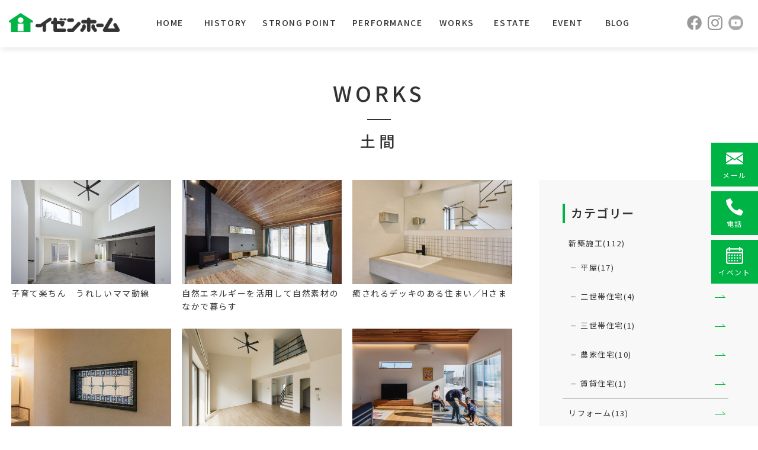

--- FILE ---
content_type: text/html; charset=UTF-8
request_url: https://www.izenhome.co.jp/case/casetype/doma/
body_size: 35315
content:
<!DOCTYPE html>
<html lang="ja">
  <head>
    <meta charset="UTF-8">
    
    <meta name="viewport" content="width=device-width,user-scalable=yes">
      
    <meta property="og:title" content="土間 | イゼンホーム">
    <meta property="og:site_name" content="イゼンホーム">
    <meta property="og:description" content="北海道十勝・帯広のイゼンホーム（株式会社伊善建設住宅部）は、1953（昭和28）年創業の住宅会社です。お客様の暮らし、家づくりの夢を大切に、丁寧な打ち合わせに基づく自由設計の注文住宅、そして自社直営施工、パッシブ換気、高断熱高気密、不動産事業などが特徴です。">
    <meta property="og:type" content="website">
    <meta property="og:url" content="https://www.izenhome.co.jp/case/casetype/doma/">
    <meta property="og:image" content="https://www.izenhome.co.jp/wp-content/themes/izenhome/assets/img/ogp.jpg">
    <link rel="apple-touch-icon" sizes="180x180" href="https://www.izenhome.co.jp/wp-content/themes/izenhome/assets/img/apple-touch-icon.png">
    <link rel="shortcut icon" href="https://www.izenhome.co.jp/wp-content/themes/izenhome/assets/img/favicon.png">
    <link rel="preconnect" href="https://fonts.gstatic.com">
    <link rel="stylesheet" href="https://fonts.googleapis.com/css?family=Noto+Sans+JP:400,500,600|Noto+Serif+JP:400&amp;display=swap">
    <link rel="stylesheet" href="https://www.izenhome.co.jp/wp-content/themes/izenhome/assets/css/style.css?v=20210728">
    <link rel="stylesheet" href="https://www.izenhome.co.jp/wp-content/themes/izenhome/assets/css/jquery.bxslider.css">
      
		<!-- All in One SEO 4.6.2 - aioseo.com -->
		<title>土間 | イゼンホーム</title>
		<meta name="robots" content="max-image-preview:large" />
		<link rel="canonical" href="https://www.izenhome.co.jp/case/casetype/doma/" />
		<meta name="generator" content="All in One SEO (AIOSEO) 4.6.2" />
		<meta name="google" content="nositelinkssearchbox" />
		<script type="application/ld+json" class="aioseo-schema">
			{"@context":"https:\/\/schema.org","@graph":[{"@type":"BreadcrumbList","@id":"https:\/\/www.izenhome.co.jp\/case\/casetype\/doma\/#breadcrumblist","itemListElement":[{"@type":"ListItem","@id":"https:\/\/www.izenhome.co.jp\/#listItem","position":1,"name":"\u5bb6","item":"https:\/\/www.izenhome.co.jp\/","nextItem":"https:\/\/www.izenhome.co.jp\/case\/casetype\/space-lifestyle\/#listItem"},{"@type":"ListItem","@id":"https:\/\/www.izenhome.co.jp\/case\/casetype\/space-lifestyle\/#listItem","position":2,"name":"\u7a7a\u9593\u30fb\u30e9\u30a4\u30d5\u30b9\u30bf\u30a4\u30eb","item":"https:\/\/www.izenhome.co.jp\/case\/casetype\/space-lifestyle\/","nextItem":"https:\/\/www.izenhome.co.jp\/case\/casetype\/space-lifestyle\/doma\/#listItem","previousItem":"https:\/\/www.izenhome.co.jp\/#listItem"},{"@type":"ListItem","@id":"https:\/\/www.izenhome.co.jp\/case\/casetype\/space-lifestyle\/doma\/#listItem","position":3,"name":"\u571f\u9593","previousItem":"https:\/\/www.izenhome.co.jp\/case\/casetype\/space-lifestyle\/#listItem"}]},{"@type":"CollectionPage","@id":"https:\/\/www.izenhome.co.jp\/case\/casetype\/doma\/#collectionpage","url":"https:\/\/www.izenhome.co.jp\/case\/casetype\/doma\/","name":"\u571f\u9593 | \u30a4\u30bc\u30f3\u30db\u30fc\u30e0","inLanguage":"ja","isPartOf":{"@id":"https:\/\/www.izenhome.co.jp\/#website"},"breadcrumb":{"@id":"https:\/\/www.izenhome.co.jp\/case\/casetype\/doma\/#breadcrumblist"}},{"@type":"Organization","@id":"https:\/\/www.izenhome.co.jp\/#organization","name":"\u30a4\u30bc\u30f3\u30db\u30fc\u30e0","url":"https:\/\/www.izenhome.co.jp\/"},{"@type":"WebSite","@id":"https:\/\/www.izenhome.co.jp\/#website","url":"https:\/\/www.izenhome.co.jp\/","name":"\u30a4\u30bc\u30f3\u30db\u30fc\u30e0","inLanguage":"ja","publisher":{"@id":"https:\/\/www.izenhome.co.jp\/#organization"}}]}
		</script>
		<!-- All in One SEO -->

<link rel='stylesheet' id='wp-block-library-css' href='https://www.izenhome.co.jp/wp-includes/css/dist/block-library/style.min.css?ver=6.5.7' type='text/css' media='all' />
<style id='classic-theme-styles-inline-css' type='text/css'>
/*! This file is auto-generated */
.wp-block-button__link{color:#fff;background-color:#32373c;border-radius:9999px;box-shadow:none;text-decoration:none;padding:calc(.667em + 2px) calc(1.333em + 2px);font-size:1.125em}.wp-block-file__button{background:#32373c;color:#fff;text-decoration:none}
</style>
<style id='global-styles-inline-css' type='text/css'>
body{--wp--preset--color--black: #000000;--wp--preset--color--cyan-bluish-gray: #abb8c3;--wp--preset--color--white: #ffffff;--wp--preset--color--pale-pink: #f78da7;--wp--preset--color--vivid-red: #cf2e2e;--wp--preset--color--luminous-vivid-orange: #ff6900;--wp--preset--color--luminous-vivid-amber: #fcb900;--wp--preset--color--light-green-cyan: #7bdcb5;--wp--preset--color--vivid-green-cyan: #00d084;--wp--preset--color--pale-cyan-blue: #8ed1fc;--wp--preset--color--vivid-cyan-blue: #0693e3;--wp--preset--color--vivid-purple: #9b51e0;--wp--preset--color--gold: #877b61;--wp--preset--color--light-gold: #c1b396;--wp--preset--color--gray: f8f8f8;--wp--preset--color--light-gray: #f7f7f7;--wp--preset--color--text-black: #222222;--wp--preset--gradient--vivid-cyan-blue-to-vivid-purple: linear-gradient(135deg,rgba(6,147,227,1) 0%,rgb(155,81,224) 100%);--wp--preset--gradient--light-green-cyan-to-vivid-green-cyan: linear-gradient(135deg,rgb(122,220,180) 0%,rgb(0,208,130) 100%);--wp--preset--gradient--luminous-vivid-amber-to-luminous-vivid-orange: linear-gradient(135deg,rgba(252,185,0,1) 0%,rgba(255,105,0,1) 100%);--wp--preset--gradient--luminous-vivid-orange-to-vivid-red: linear-gradient(135deg,rgba(255,105,0,1) 0%,rgb(207,46,46) 100%);--wp--preset--gradient--very-light-gray-to-cyan-bluish-gray: linear-gradient(135deg,rgb(238,238,238) 0%,rgb(169,184,195) 100%);--wp--preset--gradient--cool-to-warm-spectrum: linear-gradient(135deg,rgb(74,234,220) 0%,rgb(151,120,209) 20%,rgb(207,42,186) 40%,rgb(238,44,130) 60%,rgb(251,105,98) 80%,rgb(254,248,76) 100%);--wp--preset--gradient--blush-light-purple: linear-gradient(135deg,rgb(255,206,236) 0%,rgb(152,150,240) 100%);--wp--preset--gradient--blush-bordeaux: linear-gradient(135deg,rgb(254,205,165) 0%,rgb(254,45,45) 50%,rgb(107,0,62) 100%);--wp--preset--gradient--luminous-dusk: linear-gradient(135deg,rgb(255,203,112) 0%,rgb(199,81,192) 50%,rgb(65,88,208) 100%);--wp--preset--gradient--pale-ocean: linear-gradient(135deg,rgb(255,245,203) 0%,rgb(182,227,212) 50%,rgb(51,167,181) 100%);--wp--preset--gradient--electric-grass: linear-gradient(135deg,rgb(202,248,128) 0%,rgb(113,206,126) 100%);--wp--preset--gradient--midnight: linear-gradient(135deg,rgb(2,3,129) 0%,rgb(40,116,252) 100%);--wp--preset--font-size--small: 13px;--wp--preset--font-size--medium: 20px;--wp--preset--font-size--large: 36px;--wp--preset--font-size--x-large: 42px;--wp--preset--spacing--20: 0.44rem;--wp--preset--spacing--30: 0.67rem;--wp--preset--spacing--40: 1rem;--wp--preset--spacing--50: 1.5rem;--wp--preset--spacing--60: 2.25rem;--wp--preset--spacing--70: 3.38rem;--wp--preset--spacing--80: 5.06rem;--wp--preset--shadow--natural: 6px 6px 9px rgba(0, 0, 0, 0.2);--wp--preset--shadow--deep: 12px 12px 50px rgba(0, 0, 0, 0.4);--wp--preset--shadow--sharp: 6px 6px 0px rgba(0, 0, 0, 0.2);--wp--preset--shadow--outlined: 6px 6px 0px -3px rgba(255, 255, 255, 1), 6px 6px rgba(0, 0, 0, 1);--wp--preset--shadow--crisp: 6px 6px 0px rgba(0, 0, 0, 1);}:where(.is-layout-flex){gap: 0.5em;}:where(.is-layout-grid){gap: 0.5em;}body .is-layout-flex{display: flex;}body .is-layout-flex{flex-wrap: wrap;align-items: center;}body .is-layout-flex > *{margin: 0;}body .is-layout-grid{display: grid;}body .is-layout-grid > *{margin: 0;}:where(.wp-block-columns.is-layout-flex){gap: 2em;}:where(.wp-block-columns.is-layout-grid){gap: 2em;}:where(.wp-block-post-template.is-layout-flex){gap: 1.25em;}:where(.wp-block-post-template.is-layout-grid){gap: 1.25em;}.has-black-color{color: var(--wp--preset--color--black) !important;}.has-cyan-bluish-gray-color{color: var(--wp--preset--color--cyan-bluish-gray) !important;}.has-white-color{color: var(--wp--preset--color--white) !important;}.has-pale-pink-color{color: var(--wp--preset--color--pale-pink) !important;}.has-vivid-red-color{color: var(--wp--preset--color--vivid-red) !important;}.has-luminous-vivid-orange-color{color: var(--wp--preset--color--luminous-vivid-orange) !important;}.has-luminous-vivid-amber-color{color: var(--wp--preset--color--luminous-vivid-amber) !important;}.has-light-green-cyan-color{color: var(--wp--preset--color--light-green-cyan) !important;}.has-vivid-green-cyan-color{color: var(--wp--preset--color--vivid-green-cyan) !important;}.has-pale-cyan-blue-color{color: var(--wp--preset--color--pale-cyan-blue) !important;}.has-vivid-cyan-blue-color{color: var(--wp--preset--color--vivid-cyan-blue) !important;}.has-vivid-purple-color{color: var(--wp--preset--color--vivid-purple) !important;}.has-black-background-color{background-color: var(--wp--preset--color--black) !important;}.has-cyan-bluish-gray-background-color{background-color: var(--wp--preset--color--cyan-bluish-gray) !important;}.has-white-background-color{background-color: var(--wp--preset--color--white) !important;}.has-pale-pink-background-color{background-color: var(--wp--preset--color--pale-pink) !important;}.has-vivid-red-background-color{background-color: var(--wp--preset--color--vivid-red) !important;}.has-luminous-vivid-orange-background-color{background-color: var(--wp--preset--color--luminous-vivid-orange) !important;}.has-luminous-vivid-amber-background-color{background-color: var(--wp--preset--color--luminous-vivid-amber) !important;}.has-light-green-cyan-background-color{background-color: var(--wp--preset--color--light-green-cyan) !important;}.has-vivid-green-cyan-background-color{background-color: var(--wp--preset--color--vivid-green-cyan) !important;}.has-pale-cyan-blue-background-color{background-color: var(--wp--preset--color--pale-cyan-blue) !important;}.has-vivid-cyan-blue-background-color{background-color: var(--wp--preset--color--vivid-cyan-blue) !important;}.has-vivid-purple-background-color{background-color: var(--wp--preset--color--vivid-purple) !important;}.has-black-border-color{border-color: var(--wp--preset--color--black) !important;}.has-cyan-bluish-gray-border-color{border-color: var(--wp--preset--color--cyan-bluish-gray) !important;}.has-white-border-color{border-color: var(--wp--preset--color--white) !important;}.has-pale-pink-border-color{border-color: var(--wp--preset--color--pale-pink) !important;}.has-vivid-red-border-color{border-color: var(--wp--preset--color--vivid-red) !important;}.has-luminous-vivid-orange-border-color{border-color: var(--wp--preset--color--luminous-vivid-orange) !important;}.has-luminous-vivid-amber-border-color{border-color: var(--wp--preset--color--luminous-vivid-amber) !important;}.has-light-green-cyan-border-color{border-color: var(--wp--preset--color--light-green-cyan) !important;}.has-vivid-green-cyan-border-color{border-color: var(--wp--preset--color--vivid-green-cyan) !important;}.has-pale-cyan-blue-border-color{border-color: var(--wp--preset--color--pale-cyan-blue) !important;}.has-vivid-cyan-blue-border-color{border-color: var(--wp--preset--color--vivid-cyan-blue) !important;}.has-vivid-purple-border-color{border-color: var(--wp--preset--color--vivid-purple) !important;}.has-vivid-cyan-blue-to-vivid-purple-gradient-background{background: var(--wp--preset--gradient--vivid-cyan-blue-to-vivid-purple) !important;}.has-light-green-cyan-to-vivid-green-cyan-gradient-background{background: var(--wp--preset--gradient--light-green-cyan-to-vivid-green-cyan) !important;}.has-luminous-vivid-amber-to-luminous-vivid-orange-gradient-background{background: var(--wp--preset--gradient--luminous-vivid-amber-to-luminous-vivid-orange) !important;}.has-luminous-vivid-orange-to-vivid-red-gradient-background{background: var(--wp--preset--gradient--luminous-vivid-orange-to-vivid-red) !important;}.has-very-light-gray-to-cyan-bluish-gray-gradient-background{background: var(--wp--preset--gradient--very-light-gray-to-cyan-bluish-gray) !important;}.has-cool-to-warm-spectrum-gradient-background{background: var(--wp--preset--gradient--cool-to-warm-spectrum) !important;}.has-blush-light-purple-gradient-background{background: var(--wp--preset--gradient--blush-light-purple) !important;}.has-blush-bordeaux-gradient-background{background: var(--wp--preset--gradient--blush-bordeaux) !important;}.has-luminous-dusk-gradient-background{background: var(--wp--preset--gradient--luminous-dusk) !important;}.has-pale-ocean-gradient-background{background: var(--wp--preset--gradient--pale-ocean) !important;}.has-electric-grass-gradient-background{background: var(--wp--preset--gradient--electric-grass) !important;}.has-midnight-gradient-background{background: var(--wp--preset--gradient--midnight) !important;}.has-small-font-size{font-size: var(--wp--preset--font-size--small) !important;}.has-medium-font-size{font-size: var(--wp--preset--font-size--medium) !important;}.has-large-font-size{font-size: var(--wp--preset--font-size--large) !important;}.has-x-large-font-size{font-size: var(--wp--preset--font-size--x-large) !important;}
.wp-block-navigation a:where(:not(.wp-element-button)){color: inherit;}
:where(.wp-block-post-template.is-layout-flex){gap: 1.25em;}:where(.wp-block-post-template.is-layout-grid){gap: 1.25em;}
:where(.wp-block-columns.is-layout-flex){gap: 2em;}:where(.wp-block-columns.is-layout-grid){gap: 2em;}
.wp-block-pullquote{font-size: 1.5em;line-height: 1.6;}
</style>
<script type="text/javascript" id="eio-lazy-load-js-extra">
/* <![CDATA[ */
var eio_lazy_vars = {"exactdn_domain":"","skip_autoscale":"0","threshold":"0"};
/* ]]> */
</script>
<script type="text/javascript" src="https://www.izenhome.co.jp/wp-content/plugins/ewww-image-optimizer/includes/lazysizes.min.js?ver=615" id="eio-lazy-load-js"></script>
<noscript><style>.lazyload[data-src]{display:none !important;}</style></noscript><style>.lazyload{background-image:none !important;}.lazyload:before{background-image:none !important;}</style><link rel="icon" href="https://www.izenhome.co.jp/wp-content/uploads/2021/05/apple-touch-icon-150x150.png" sizes="32x32" />
<link rel="icon" href="https://www.izenhome.co.jp/wp-content/uploads/2021/05/apple-touch-icon.png" sizes="192x192" />
<link rel="apple-touch-icon" href="https://www.izenhome.co.jp/wp-content/uploads/2021/05/apple-touch-icon.png" />
<meta name="msapplication-TileImage" content="https://www.izenhome.co.jp/wp-content/uploads/2021/05/apple-touch-icon.png" />
   <!-- Global site tag (gtag.js) - Google Analytics -->
<script async src="https://www.googletagmanager.com/gtag/js?id=UA-198088448-1"></script>
<script>
  window.dataLayer = window.dataLayer || [];
  function gtag(){dataLayer.push(arguments);}
  gtag('js', new Date());

  gtag('config', 'UA-198088448-1');
</script>
<!-- Global site tag (gtag.js) - Google Analytics -->
<script async src="https://www.googletagmanager.com/gtag/js?id=G-F51E7F4429"></script>
<script>
  window.dataLayer = window.dataLayer || [];
  function gtag(){dataLayer.push(arguments);}
  gtag('js', new Date());

  gtag('config', 'G-F51E7F4429');
</script>
   <meta name="google-site-verification" content="cluV83Y_Y5qwnZv4fs32K4of5szg2DTVCqlFvFHYwtQ" />
   <meta name="google-site-verification" content="uK-3MWhusjm_0Cljli6G8eVM-Ea51u6iEvXaAvLVn68" />
  </head>
  <body>
      
    <!-- header-->
    <header class="header" id="header">
      <div class="header_inner">
        <p class="header_logo"><a href="/"><img src="[data-uri]" alt="" data-src="https://www.izenhome.co.jp/wp-content/themes/izenhome/assets/img/head_logo.png" class="lazyload"><noscript><img src="https://www.izenhome.co.jp/wp-content/themes/izenhome/assets/img/head_logo.png" alt="" data-eio="l"></noscript></a></p>
        <nav class="gnavi">
          <ul class="gnavi_list">
            <li class="gnavi_item _home"><a href="/"><span class="_en">HOME</span><span class="_ja">ホーム</span></a></li>
            <li class="gnavi_item _history"><a href="/concept/history/"><span class="_en">HISTORY</span><span class="_ja">概要と歩み</span></a></li>
            <li class="gnavi_item _strongpoint"><a href="/concept/feature/"><span class="_en">STRONG POINT</span><span class="_ja">イゼンホームの特長</span></a></li>
            <li class="gnavi_item _performance"><a href="/concept/passive/"><span class="_en">PERFORMANCE</span><span class="_ja">換気と断熱</span></a></li>
            <li class="gnavi_item _works"><a href="/case/"><span class="_en">WORKS</span><span class="_ja">施工事例</span></a></li>
            <li class="gnavi_item _estate"><a href="/realestate/"><span class="_en">ESTATE</span><span class="_ja">不動産</span></a></li>
            <li class="gnavi_item _event"><a href="/event/"><span class="_en">EVENT</span><span class="_ja">イベント</span></a></li>
            <li class="gnavi_item _blog"><a href="/blog/"><span class="_en">BLOG</span><span class="_ja">ブログ</span></a></li>
          </ul>
        </nav>
        <p class="header_sns"><a href="https://www.facebook.com/izenhome/" target="_blank"><img src="[data-uri]" alt="facebook" data-src="https://www.izenhome.co.jp/wp-content/themes/izenhome/assets/img/icon_facebook.png" class="lazyload"><noscript><img src="https://www.izenhome.co.jp/wp-content/themes/izenhome/assets/img/icon_facebook.png" alt="facebook" data-eio="l"></noscript></a><a href="https://www.instagram.com/izen__home/" target="_blank"><img src="[data-uri]" alt="facebook" data-src="https://www.izenhome.co.jp/wp-content/themes/izenhome/assets/img/icon_instagram.png" class="lazyload"><noscript><img src="https://www.izenhome.co.jp/wp-content/themes/izenhome/assets/img/icon_instagram.png" alt="facebook" data-eio="l"></noscript></a><a href="https://www.youtube.com/channel/UCGdI0jAenqFaXwROBhw4Q1A" target="_blank"><img src="[data-uri]" alt="youtube" data-src="https://www.izenhome.co.jp/wp-content/themes/izenhome/assets/img/icon_youtube.png" class="lazyload"><noscript><img src="https://www.izenhome.co.jp/wp-content/themes/izenhome/assets/img/icon_youtube.png" alt="youtube" data-eio="l"></noscript></a></p>
      </div>
    </header>
    <!-- /header-->                                                                                                                                                                                                                                                                                                                                      <main class="main _works">
      <p class="main_heading">WORKS</p>
      <h1 class="main_heading _category">土間</h1>
      <div class="content">
        <p class="entry_lead"></p>
        <div class="entry">
          <div class="entry_inner">
            <ul class="entry_list">
              <li class="entry_item"><a href="https://www.izenhome.co.jp/case/6301/"><div class="entry_pic"><img src="https://www.izenhome.co.jp/wp-content/ewww/lazy/placeholder-1024x683.png" alt="" data-src="https://www.izenhome.co.jp/wp-content/uploads/2025/06/2504_5B_1914-1024x683.jpg" class="lazyload"><noscript><img src="https://www.izenhome.co.jp/wp-content/uploads/2025/06/2504_5B_1914-1024x683.jpg" alt="" data-eio="l"></noscript></div>
                  <p class="entry_title">子育て楽ちん　うれしいママ動線</p></a></li><li class="entry_item"><a href="https://www.izenhome.co.jp/case/5984/"><div class="entry_pic"><img src="https://www.izenhome.co.jp/wp-content/ewww/lazy/placeholder-1024x683.png" alt="" data-src="https://www.izenhome.co.jp/wp-content/uploads/2025/02/2501_5B_7868-1024x683.jpg" class="lazyload"><noscript><img src="https://www.izenhome.co.jp/wp-content/uploads/2025/02/2501_5B_7868-1024x683.jpg" alt="" data-eio="l"></noscript></div>
                  <p class="entry_title">自然エネルギーを活用して自然素材のなかで暮らす</p></a></li><li class="entry_item"><a href="https://www.izenhome.co.jp/case/5807/"><div class="entry_pic"><img src="https://www.izenhome.co.jp/wp-content/ewww/lazy/placeholder-683x1024.png" alt="" data-src="https://www.izenhome.co.jp/wp-content/uploads/2024/11/2411_R5_5811-683x1024.jpg" class="lazyload"><noscript><img src="https://www.izenhome.co.jp/wp-content/uploads/2024/11/2411_R5_5811-683x1024.jpg" alt="" data-eio="l"></noscript></div>
                  <p class="entry_title">癒されるデッキのある住まい／Hさま</p></a></li><li class="entry_item"><a href="https://www.izenhome.co.jp/case/5598/"><div class="entry_pic"><img src="https://www.izenhome.co.jp/wp-content/ewww/lazy/placeholder-1024x683.png" alt="" data-src="https://www.izenhome.co.jp/wp-content/uploads/2024/06/R5_9419-1024x683.jpg" class="lazyload"><noscript><img src="https://www.izenhome.co.jp/wp-content/uploads/2024/06/R5_9419-1024x683.jpg" alt="" data-eio="l"></noscript></div>
                  <p class="entry_title">ステンドグラスで彩られる住まい／帯広市　Iさま</p></a></li><li class="entry_item"><a href="https://www.izenhome.co.jp/case/5574/"><div class="entry_pic"><img src="https://www.izenhome.co.jp/wp-content/ewww/lazy/placeholder-1024x683.png" alt="" data-src="https://www.izenhome.co.jp/wp-content/uploads/2024/05/5B_4047-1024x683.jpg" class="lazyload"><noscript><img src="https://www.izenhome.co.jp/wp-content/uploads/2024/05/5B_4047-1024x683.jpg" alt="" data-eio="l"></noscript></div>
                  <p class="entry_title">爽やかなフォルムデザインの住まい／帯広市　Mさま</p></a></li><li class="entry_item"><a href="https://www.izenhome.co.jp/case/4041/"><div class="entry_pic"><img src="https://www.izenhome.co.jp/wp-content/ewww/lazy/placeholder-1024x683.png" alt="" data-src="https://www.izenhome.co.jp/wp-content/uploads/2021/09/R6_0584-1024x683.jpg" class="lazyload"><noscript><img src="https://www.izenhome.co.jp/wp-content/uploads/2021/09/R6_0584-1024x683.jpg" alt="" data-eio="l"></noscript></div>
                  <p class="entry_title">土間・天井板張り・透明なドアに大満足 / 広尾町 Yさま　</p></a></li><li class="entry_item"><a href="https://www.izenhome.co.jp/case/2007/"><div class="entry_pic"><img src="[data-uri]" alt="" data-src="https://www.izenhome.co.jp/wp-content/uploads/2018/12/DSC_9946_560x400_acf_cropped.jpg" class="lazyload"><noscript><img src="https://www.izenhome.co.jp/wp-content/uploads/2018/12/DSC_9946_560x400_acf_cropped.jpg" alt="" data-eio="l"></noscript></div>
                  <p class="entry_title">自然素材にこだわった遊び心あふれる家 / 帯広市 Kさま</p></a></li><li class="entry_item"><a href="https://www.izenhome.co.jp/case/1410/"><div class="entry_pic"><img src="[data-uri]" alt="" data-src="https://www.izenhome.co.jp/wp-content/uploads/2017/08/F0A87601.jpg" class="lazyload"><noscript><img src="https://www.izenhome.co.jp/wp-content/uploads/2017/08/F0A87601.jpg" alt="" data-eio="l"></noscript></div>
                  <p class="entry_title">アウトドアを楽しむ土間のある家 / 帯広市 Ｓさま</p></a></li>            </ul>
            <div class='wp-pagenavi' role='navigation'>
<span aria-current='page' class='current'>1</span>
</div>          </div>
          <aside class="side">
            <ul class="side_list">
              <li class="side_item">
                <p class="side_heading">カテゴリー</p>
                <ul class="side_list _child"><li class="side_item _child"><a href="/case/casetype/construction">新築施工(112)</a>
          <ul class="children"><li class="side_item _child"><a href="/case/casetype/one-story">平屋(17)</a></li>
            <li class="side_item _child"><a href="/case/casetype/two-family-house">二世帯住宅(4)</a></li>
            <li class="side_item _child"><a href="/case/casetype/three-family-house">三世帯住宅(1)</a></li>
            <li class="side_item _child"><a href="/case/casetype/farm-house">農家住宅(10)</a></li>
            <li class="side_item _child"><a href="/case/casetype/rental-housing">賃貸住宅(1)</a></li>
            </ul></li><li class="side_item"><a href="/case/casetype/reform">リフォーム(13)</a>
          </li><li class="side_item"><a href="/case/casetype/renovation">リノベーション(14)</a>
          </li><li class="side_item _child"><a href="/case/casetype/performance">性能(4)</a>
          <ul class="children"><li class="side_item _child"><a href="/case/casetype/passive-ventilation">パッシブ換気(61)</a></li>
            <li class="side_item _child"><a href="/case/casetype/dai1syu-kanki">第1種換気(1)</a></li>
            <li class="side_item _child"><a href="/case/casetype/long-term-excellent-housing">長期優良住宅(8)</a></li>
            <li class="side_item _child"><a href="/case/casetype/underfloor-heating">床下暖房(39)</a></li>
            <li class="side_item _child"><a href="/case/casetype/underfloor-air-conditioner">床下エアコン(1)</a></li>
            <li class="side_item _child"><a href="/case/casetype/solar-power">太陽光発電(8)</a></li>
            </ul></li><li class="side_item _child"><a href="/case/casetype/space-lifestyle">空間・ライフスタイル(0)</a>
          <ul class="children"><li class="side_item _child"><a href="/case/casetype/%e3%83%8c%e3%83%83%e3%82%af">ヌック(3)</a></li>
            <li class="side_item _child"><a href="/case/casetype/niche">ニッチ(8)</a></li>
            <li class="side_item _child"><a href="/case/casetype/cupboard">食器棚(3)</a></li>
            <li class="side_item _child"><a href="/case/casetype/doma">土間(8)</a></li>
            <li class="side_item _child"><a href="/case/casetype/warehouse">蔵(4)</a></li>
            <li class="side_item _child"><a href="/case/casetype/den">書斎(18)</a></li>
            <li class="side_item _child"><a href="/case/casetype/cool-box">保冷庫(16)</a></li>
            <li class="side_item _child"><a href="/case/casetype/pantry">パントリー(22)</a></li>
            <li class="side_item _child"><a href="/case/casetype/use-under-stairs">階段下活用(10)</a></li>
            <li class="side_item _child"><a href="/case/casetype/maki-stove">薪ストーブ(3)</a></li>
            <li class="side_item _child"><a href="/case/casetype/pet">ペット(6)</a></li>
            <li class="side_item _child"><a href="/case/casetype/relocation">移住(3)</a></li>
            </ul></li><li class="side_item _child"><a href="/case/casetype/area">エリア(6)</a>
          <ul class="children"><li class="side_item _child"><a href="/case/casetype/%e6%b8%85%e6%b0%b4%e7%94%ba-area">清水町(1)</a></li>
            <li class="side_item _child"><a href="/case/casetype/obihiro-city">帯広市(48)</a></li>
            <li class="side_item _child"><a href="/case/casetype/otofuke-town">音更町(3)</a></li>
            <li class="side_item _child"><a href="/case/casetype/makubetsu-town">幕別町(7)</a></li>
            <li class="side_item _child"><a href="/case/casetype/memuro-town">芽室町(5)</a></li>
            <li class="side_item _child"><a href="/case/casetype/shikaoi-town">鹿追町(1)</a></li>
            <li class="side_item _child"><a href="/case/casetype/shihoro-town">士幌町(2)</a></li>
            <li class="side_item _child"><a href="/case/casetype/nakasatsunai-billage">中札内村(1)</a></li>
            <li class="side_item _child"><a href="/case/casetype/shintoku-town">新得町(1)</a></li>
            <li class="side_item _child"><a href="/case/casetype/hiroo-town">広尾町(1)</a></li>
            </ul></li><li class="side_item _child"><a href="/case/casetype/interview">インタビュー(33)</a>
          <ul class="children"><li class="side_item _child"><a href="/case/casetype/customer-interview">お客さまの声(30)</a></li>
            <li class="side_item _child"><a href="/case/casetype/interview-with-the-designer">設計担当の声(20)</a></li>
            </ul></li></ul>              </li>
            </ul>
          </aside>
        </div>
      </div>
    </main>
    <ul class="breadcrumbs" itemscope itemtype="http://schema.org/BreadcrumbList">
      <li class="breadcrumbs_item" itemprop="itemListElement" itemscope itemtype="http://schema.org/ListItem"><a href="/" itemprop="item"><span itemprop="name">HOME</span></a>
        <meta itemprop="position" content="1">
      </li>
      <li class="breadcrumbs_item" itemprop="itemListElement" itemscope itemtype="http://schema.org/ListItem"><a href="/case/" itemprop="item"><span itemprop="name">施工事例</span></a>
        <meta itemprop="position" content="2">
      </li>
      <li class="breadcrumbs_item" itemprop="itemListElement" itemscope itemtype="http://schema.org/ListItem"><span itemprop="name">土間</span></a>
        <meta itemprop="position" content="2">
      </li>
    </ul>
<nav class="sidenavi">
      <ul class="sidenavi_list">
        <li class="sidenavi_item"><a href="/contact/"><img src="[data-uri]" alt="" data-src="https://www.izenhome.co.jp/wp-content/themes/izenhome/assets/img/icon_email.svg" class="lazyload"><noscript><img src="https://www.izenhome.co.jp/wp-content/themes/izenhome/assets/img/icon_email.svg" alt="" data-eio="l"></noscript><span>メール</span></a></li>
        <li class="sidenavi_item"><a href="tel:0120-25-1046"><img src="[data-uri]" alt="" data-src="https://www.izenhome.co.jp/wp-content/themes/izenhome/assets/img/icon_tel.svg" class="lazyload"><noscript><img src="https://www.izenhome.co.jp/wp-content/themes/izenhome/assets/img/icon_tel.svg" alt="" data-eio="l"></noscript><span>電話</span></a></li>
        <li class="sidenavi_item"><a href="/event/"><img src="[data-uri]" alt="" data-src="https://www.izenhome.co.jp/wp-content/themes/izenhome/assets/img/icon_event.svg" class="lazyload"><noscript><img src="https://www.izenhome.co.jp/wp-content/themes/izenhome/assets/img/icon_event.svg" alt="" data-eio="l"></noscript><span>イベント</span></a></li>
      </ul>
    </nav>
    <!-- footer-->
    <div class="pagetop" id="pagetop"><a href="#wrapper"><span></span></a></div>
    <footer class="footer">
      <div class="footer_txt">
        <p>北海道十勝・帯広のイゼンホーム（株式会社伊善建設住宅部）は、1953（昭和28）年創業の住宅会社です。<br />
お客様の暮らし、家づくりの夢を大切に、丁寧な打ち合わせに基づく自由設計の注文住宅、そして自社直営施工、パッシブ換気、高断熱高気密、不動産事業などが特徴です。</p>
      </div>      <div class="footer_inner">
        <div class="footer_company">
          <div class="footer_logo"><a href="/"><img src="[data-uri]" alt="" data-src="https://www.izenhome.co.jp/wp-content/themes/izenhome/assets/img/logo.png" class="lazyload"><noscript><img src="https://www.izenhome.co.jp/wp-content/themes/izenhome/assets/img/logo.png" alt="" data-eio="l"></noscript></a></div>
          <div class="footer_address">
            <p class="_name">イゼンホーム<br>(株式会社伊善建設 住宅部)</p>
            <p class="_address">〒080-0020 帯広市西10条南12丁目4<span class="_tel">TEL 0155-25-4146 / FAX 0155-25-3974</span></p>
          </div>
        </div>
        <div class="footer_navi">
          <ul class="footer_list">
            <li class="footer_item"><a href="/">ホーム</a></li>
            <li class="footer_item"><a href="/concept/history/">概要と歩み</a></li>
            <li class="footer_item"><a href="/concept/feature/">イゼンホームの特長</a></li>
            <li class="footer_item"><a href="/concept/passive/">換気と断熱</a></li>
            <li class="footer_item"><a href="/case/">施工事例</a></li>
            <li class="footer_item"><a href="/realestate/">不動産</a></li>
            <li class="footer_item"><a href="/event/">イベント</a></li>
            <li class="footer_item"><a href="/blog/">ブログ</a></li>
            <li class="footer_item"><a href="/privacy-policy/">プライバシーポリシー</a></li>
          </ul>
        </div>
        <div class="footer_bnr"><a class="_iezoom" href="https://iezoom.jp/company/company-383.html" target="_blank">iezoom（いえズーム）にも参加中</a></div>
        <div class="footer_sns"><a href="https://www.facebook.com/izenhome/" target="_blank"><img src="[data-uri]" alt="facebook" data-src="https://www.izenhome.co.jp/wp-content/themes/izenhome/assets/img/icon_facebook.png" class="lazyload"><noscript><img src="https://www.izenhome.co.jp/wp-content/themes/izenhome/assets/img/icon_facebook.png" alt="facebook" data-eio="l"></noscript></a><a href="https://www.instagram.com/izen__home/" target="_blank"><img src="[data-uri]" alt="facebook" data-src="https://www.izenhome.co.jp/wp-content/themes/izenhome/assets/img/icon_instagram.png" class="lazyload"><noscript><img src="https://www.izenhome.co.jp/wp-content/themes/izenhome/assets/img/icon_instagram.png" alt="facebook" data-eio="l"></noscript></a><a href="https://www.youtube.com/channel/UCGdI0jAenqFaXwROBhw4Q1A" target="_blank"><img src="[data-uri]" alt="youtube" data-src="https://www.izenhome.co.jp/wp-content/themes/izenhome/assets/img/icon_youtube.png" class="lazyload"><noscript><img src="https://www.izenhome.co.jp/wp-content/themes/izenhome/assets/img/icon_youtube.png" alt="youtube" data-eio="l"></noscript></a></div>
      </div>
      <div class="copyright">© izenhome All rights reserved.</div>
    </footer>
    <!-- /footer-->
    <div class="menu_sp" id="top-head">
      <div class="_type2" id="nav-toggle">
        <div><span></span><span></span><span></span>
          <p>MENU</p>
        </div>
      </div>
    </div>
    <script src="https://www.izenhome.co.jp/wp-content/themes/izenhome/assets/js/plugins.js"></script>
    <script src="https://www.izenhome.co.jp/wp-content/themes/izenhome/assets/js/jquery.inview.js"></script>
    <script src="https://www.izenhome.co.jp/wp-content/themes/izenhome/assets/js/jquery.bxslider.js"></script>
    <script src="https://www.izenhome.co.jp/wp-content/themes/izenhome/assets/js/template.js"></script>
  </body>
</html>

--- FILE ---
content_type: text/css
request_url: https://www.izenhome.co.jp/wp-content/themes/izenhome/assets/css/style.css?v=20210728
body_size: 81511
content:
@charset 'UTF-8';
/* **************************************************************************************

RESET

************************************************************************************** */
html, body, div, span, object, iframe, h1, h2, h3, h4, h5, h6, p, blockquote, pre, abbr, address, cite, code, del, dfn, em, img, ins, kbd, q, samp, small, strong, sub, sup, var, b, i, dl, dt, dd, ol, ul, li, fieldset, form, label, legend, table, caption, tbody, tfoot, thead, tr, th, td, article, aside, canvas, details, figcaption, figure, footer, header, hgroup, menu, nav, section, summary, time, mark, audio, video {
  margin: 0;
  padding: 0;
}

main {
  display: block;
}

table {
  border-collapse: collapse;
  border-spacing: 0;
}

fieldset, img {
  border: 0;
}

address, caption, cite, code, dfn, em, strong, var {
  font-style: normal;
  font-weight: normal;
}

ol, ul {
  list-style: none;
  list-style-type: none;
}

li {
  list-style: none;
  list-style-type: none;
}

caption, th {
  font-weight: normal;
  text-align: left;
}

h1, h2, h3, h4, h5, h6 {
  font-size: 100%;
  font-weight: normal;
}

area {
  border: none;
  outline: none;
}

abbr, acronym {
  border: 0;
}

* {
  box-sizing: border-box;
}

input, textarea {
  appearance: none;
  border: 0;
  outline: none; 

  -webkit-appearance: none;
  -moz-appearance: none;
}

button {
  appearance: none;
  cursor: pointer; 
  margin: 0;
  padding: 0;
  background-color: transparent;
  border: 0;
  border-radius: 0;
  outline: none;

  -webkit-appearance: none;
  -moz-appearance: none;
}

input[type='submit'], input[type='button'] {
  cursor: pointer;
}

input, textarea {
  appearance: none; 

  -webkit-appearance: none;
  -moz-appearance: none;
}

a {
  outline: none;
  text-decoration: none;
}

img {
  height: auto; 
  width: 100%;
}

/* **************************************************************************************

BASE

************************************************************************************** */
html {
  position: relative;
  width: 100%;
}

body {
  position: relative;
  width: 100%;
  color: #333;
  font-family: 'Noto Sans JP', sans-serif;
  font-weight: 400;
  -webkit-text-size-adjust: 100%;
}
body a, body button {
  font-family: 'Noto Sans JP', sans-serif;
}
body > img {
  height: 0 !important;
}

a {
  color: #333;
}

@media screen and (max-width: 767px) {
  html {
    overflow-x: hidden; 
    font-size: 62.5%;
  }
  body {
    min-height: 100%;
    font-size: 1.3rem;
    letter-spacing: 0.13rem;
    line-height: 1.6;
  }
  a {
    line-height: 1.4 !important;
  }
  ._pc {
    display: none;
  }
}

@media print, screen and (min-width: 768px) {
  body {
    height: 100%;
    min-height: 100%;
    min-width: 1260px !important;
    font-size: 13px;
    letter-spacing: 1.6px;
    line-height: 2;
  }
  ._sp {
    display: none;
  }
}

/* **************************************************************************************

inview

************************************************************************************** */
.ef-fade01 {
  opacity: 0;
  transform: translate(0, 10%); 
  transition: 1s;

  -webkit-transform: translate(0, 10%);
}

.fade01 {
  opacity: 1.0;
  transform: translate(0, 0); 

  -webkit-transform: translate(0, 0);
}

.ef-fade02 {
  transition: 1s;
}
.ef-fade02 figure {
  position: relative;
}
.ef-fade02 figure::after {
  position: absolute;
  bottom: 0;
  left: 0;
  right: 0;
  top: 0;
  content: '';
  display: block;
  z-index: 1;
  background: #00b345;
}

.fade02 figure {
  position: relative;
}
.fade02 figure::after {
  transform: scale(0, 1);
  transform-origin: right top;
  transition: -webkit-transform 2s;
  transition: transform 2s;
  transition: transform 2s, -webkit-transform 2s; 

  -webkit-transform: scale(0, 1);
  -webkit-transform-origin: right top;
}

/* **************************************************************************************

project : header

************************************************************************************** */
.header {
  position: fixed;
  z-index: 1000;
  width: 100%;
  background: #fff;
}

@media screen and (max-width: 767px) {
  .header {
    top: 0;
    height: 17.33333vw;
    border: 2px solid #fff;
    box-shadow: 0 0 5px 5px rgba(0, 0, 0, 0.05);
  }
  .header_heading {
    font-size: 3.2vw; 
    text-align: center;
  }
  .header_logo {
    position: absolute;
    bottom: 0;
    left: 2.66667vw;
    top: 4.8vw;
    width: 37.33333vw;
    margin: auto;
    text-align: center; 
    transition: all 0.1s ease-out;
  }
  .header_logo img {
    width: 100%;
  }
  .header_logo a {
    display: block;
  }
  .header_txt {
    position: absolute;
    bottom: 0;
    left: 0;
    right: 0;
    top: 16vw;
    margin: auto;
    font-size: 3.46667vw;
    font-weight: 500;
    letter-spacing: 4px;
    text-align: center; 
    transition: all 0.1s ease-out;
  }
  .header_sns {
    position: fixed;
    right: 17.33333vw; 
    top: 5.33333vw;
  }
  .header_sns a {
    display: inline-block;
    opacity: 0.4; 
    width: 6.13333vw;
    margin: 0 1.33333vw;
  }
  .header_sns a img {
    width: 100% !important;
  }
}

@media print, screen and (min-width: 768px) {
  .header {
    top: 0;
    height: 80px;
    min-width: 1260px;
    box-shadow: 2px 3px 10px rgba(0, 0, 0, 0.1);
  }
  .header_inner {
    display: flex;
  }
  .header_heading {
    position: absolute;
    left: 65px;
    top: 4px;
    font-size: 11px; 
    transition: all 0.3s ease-out;
  }
  .header_logo {
    position: absolute;
    left: 15px;
    top: 22px;
    z-index: 10; 
    width: 188px;
    transition: all 0.3s ease-out;
  }
  .header_logo a {
    display: block;
    width: 188px; 
    transition: all 0.3s ease-out;
  }
  .header_txt {
    position: absolute;
    left: 280px;
    top: 24px;
    font-size: 18px;
    font-weight: 500;
    letter-spacing: 4px; 
    transition: all 0.1s ease-out;
  }
  .header_sns {
    position: absolute;
    right: 20px;
    top: 26px;
  }
  .header_sns a {
    display: inline-block;
    opacity: 0.4; 
    width: 25px;
    margin: 0 5px;
    transition: all 0.5s ease-out;
  }
  .header_sns a:hover {
    opacity: 1;
  }
  .header_contact {
    position: absolute;
    right: 120px;
    top: 20px; 
    transition: all 0.1s ease-out;
  }
  .header_contact a {
    display: block;
    width: 240px;
    padding: 10px 0 12px;
    background: #00b345;
    border: 1px solid #00b345;
    border-radius: 4px;
    color: #fff;
    font-size: 16px;
    line-height: 1.8;
    text-align: center;
    transition: 0.3s;
  }
  .header_contact a:hover {
    background: #fff;
    border: 1px solid #00b345; 
    color: #00b345;
  }
}

/* **************************************************************************************

project : footer

************************************************************************************** */
@media screen and (max-width: 767px) {
  .footer {
    margin-top: 0; 
    padding: 5.33333vw 4vw;
    background: #f8f8f8;
  }
  .footer_inner {
    margin: 0 auto;
    text-align: left;
  }
  .footer_logo {
    width: 34.66667vw; 
    margin: 0 0 2.66667vw;
  }
  .footer_address {
    font-size: 3.2vw;
  }
  .footer_address ._name {
    margin-bottom: 2.66667vw;
    font-size: 4.26667vw;
    font-weight: 500;
  }
  .footer_address ._tel {
    display: block;
  }
  .footer_txt {
    margin: 5.33333vw auto;
    padding-bottom: 5.33333vw;
    border-bottom: 1px solid #e5e8e3;
    color: #666; 
    text-align: left;
  }
  .footer_list {
    margin: 5.33333vw 0;
  }
  .footer_item a:before {
    content: '‐';
  }
  .footer_bnr {
    margin-left: auto;
    text-align: center;
  }
  .footer_bnr ._txt {
    margin-bottom: 8px;
    font-size: 12px;
    line-height: 1.4;
  }
  .footer_bnr ._iezoom {
    display: block;
    width: 69.33333vw; 
    margin: 0 auto;
    padding: 2.66667vw;
    border: 1px solid #333;
  }
  .footer_sns {
    margin: 5.33333vw auto;
    text-align: center;
  }
  .footer_sns a {
    display: inline-block;
    opacity: 0.4; 
    width: 25px;
    margin: 0 5px;
  }
  .copyright {
    margin: 5.33333vw 0 80px;
    text-align: center;
  }
}

@media print, screen and (min-width: 768px) {
  .footer {
    min-width: 1260px; 
    margin-top: 0;
    padding: 20px 0;
    background: #f8f8f8;
  }
  .footer_inner {
    display: flex;
    max-width: 1260px;
    margin: 0 auto;
    text-align: left;
  }
  .footer_company {
    margin-right: 40px;
  }
  .footer_logo {
    width: 200px;
  }
  .footer_address ._name {
    margin-bottom: 12px;
    font-size: 18px;
    font-weight: 500;
    line-height: 1.4;
  }
  .footer_address ._tel {
    display: block;
    line-height: 1.4;
  }
  .footer_txt {
    width: 1260px;
    margin: 40px auto;
    padding-bottom: 40px;
    border-bottom: 1px solid #e5e8e3;
    color: #666; 
    text-align: left;
  }
  .footer_item a:before {
    content: '‐';
  }
  .footer_bnr {
    margin-left: auto;
    text-align: center;
  }
  .footer_bnr ._txt {
    margin-bottom: 8px;
    font-size: 12px;
    line-height: 1.4;
  }
  .footer_bnr ._iezoom {
    display: block;
    width: 280px; 
    margin: 12px auto 0;
    padding: 5px 20px;
    border: 1px solid #333;
  }
  .footer_sns {
    margin-left: 40px; 
    margin-top: 20px;
  }
  .footer_sns a {
    display: inline-block;
    opacity: 0.4; 
    width: 25px;
    margin: 0 5px;
    transition: all 0.5s ease-out;
  }
  .footer_sns a:hover {
    opacity: 1;
  }
  .copyright {
    margin: 40px 0 0;
    text-align: center;
  }
}

/* **************************************************************************************

project : gnavi

************************************************************************************** */
@media screen and (max-width: 767px) {
  .gnavi {
    display: none;
  }
  .gnavi {
    position: fixed;
    left: 0;
    top: 17.33333vw;
    display: none;
    overflow-x: hidden;
    overflow-y: auto;
    z-index: 10 !important;
    height: 100%;
    width: 100%;
    padding-bottom: 160px;
    background: rgba(0, 0, 0, 0.8); 
    -webkit-overflow-scrolling: touch;
  }
  .gnavi::-webkit-scrollbar {
    width: 5px;
  }
  .gnavi::-webkit-scrollbar-track {
    background: #fff;
    border: none;
    border-radius: 10px;
    box-shadow: inset 0 0 2px #00b345;
  }
  .gnavi::-webkit-scrollbar-thumb {
    background: #00b345;
    border-radius: 10px;
    box-shadow: none;
  }
  .gnavi > ul {
    margin: 0;
    border-top: 1px solid #fff;
  }
  .gnavi ul li {
    float: left; 
    width: 100%;
    color: #fff;
    text-align: left;
  }
  .gnavi > ul li a {
    display: block;
    width: 100%;
    padding: 20px 0 20px 20px;
    border-bottom: 1px solid #fff;
    color: #00b345;
    color: #fff;
    text-align: left;
  }
  .gnavi > ul ul li a {
    padding-left: 40px;
  }
  .gnavi .child li:before {
    position: absolute;
    content: '├';
    display: inline-block;
    width: 20px;
    margin: 13px 0 0 20px;
    color: #fff;
  }
  .gnavi .child li:last-child:before {
    content: '└';
    margin: 13px 0 0 20px; 
    color: #fff;
  }
  .gnavi ._en {
    display: none;
  }
}

@media print, screen and (min-width: 768px) {
  .gnavi {
    display: flex;
    width: 880px; 
    margin: 24px auto 0;
    vertical-align: middle;
  }
  .gnavi_list {
    display: flex;
    width: 880px;
    padding: 0;
    padding-left: 40px;
    justify-content: center; 
    text-align: center;
  }
  .gnavi_item {
    position: relative; 
    padding: 0;
  }
  .gnavi_item span {
    position: absolute;
    display: block;
    font-weight: 500;
  }
  .gnavi_item ._ja {
    left: 0;
    right: 0;
    top: -40px;
    margin: auto !important;
    text-align: center; 
    transition: 0.6s;
  }
  .gnavi_item ._en {
    left: 0;
    right: 0;
    top: 0;
    margin: auto !important;
    text-align: center; 
    transition: 0.6s;
  }
  .gnavi_item ._sub {
    display: block;
    font-size: 10px;
  }
  .gnavi_item a {
    position: relative;
    display: block;
    opacity: 1;
    overflow: hidden;
    height: 38px;
    width: auto;
    color: #333 !important;
    font-size: 14px;
    transition: opacity 0.3s;
  }
  .gnavi_item a:hover {
    opacity: 0.6 !important;
  }
  .gnavi_item a:hover ._en {
    left: 0; 
    top: 50px;
  }
  .gnavi_item a:hover ._ja {
    left: 0; 
    top: 0;
  }
  .gnavi_item._home {
    width: 120px;
  }
  .gnavi_item._history {
    width: 120px;
  }
  .gnavi_item._strongpoint {
    width: 200px;
  }
  .gnavi_item._performance {
    width: 180px;
  }
  .gnavi_item._works {
    width: 120px;
  }
  .gnavi_item._estate {
    width: 120px;
  }
  .gnavi_item._event {
    width: 120px;
  }
  .gnavi_item._blog {
    width: 95px;
  }
  .gnavi .child {
    position: absolute;
    display: none;
    z-index: 100;
    width: auto !important;
    margin: 35px 0 0;
    padding: 10px 10px 0 !important;
    background: rgba(28, 50, 27, 0.9);
    box-shadow: 10px 10px 12px 0 rgba(28, 50, 27, 0.1);
  }
  .gnavi .child:before {
    position: absolute;
    left: 0;
    top: -35px; 
    content: '';
    display: block;
    height: 35px;
    width: 100%;
  }
  .gnavi .child:after {
    position: absolute;
    left: 20px;
    top: -20px;
    content: '';
    display: block;
    height: 0;
    width: 0;
    border-bottom: 10px solid rgba(28, 50, 27, 0.9);
    border-left: 10px solid transparent; 
    border-right: 10px solid transparent;
    border-top: 10px solid transparent;
  }
  .gnavi .child_item {
    margin-bottom: 10px;
  }
  .gnavi .child_item:last-child a {
    margin-bottom: 20px;
  }
  .gnavi .child a {
    display: block;
    opacity: 1;
    padding: 5px;
    color: #fff !important;
    line-height: 1.6;
    text-align: left;
    transition: opacity 0.3s;
  }
  .gnavi .child a:hover {
    opacity: 0.6 !important;
  }
}

/* **************************************************************************************

project : side-contact

************************************************************************************** */
@media screen and (max-width: 767px) {
  .sidenavi {
    position: fixed;
    bottom: 0;
    z-index: 1000; 
    height: 13.33333vw;
    width: 100%;
    background: #00b345;
  }
  .sidenavi_list {
    display: table;
    height: 13.33333vw; 
    width: 100%;
    font-size: 0;
    line-height: 0;
  }
  .sidenavi_item {
    display: table-cell;
    height: 13.33333vw;
    width: 33%;
    margin: 0 auto;
    padding: 1.33333vw 0 0;
    border-left: 1px solid #fff; 
    text-align: center;
    vertical-align: middle;
  }
  .sidenavi_item a {
    color: #fff;
  }
  .sidenavi_item a span {
    display: block !important;
    height: auto;
    margin: 0.66667vw 0 0;
    padding: 0;
    font-size: 12px;
  }
  .sidenavi_item:first-child {
    border-left: none;
  }
  .sidenavi_item img {
    display: block;
    width: 5.33333vw;
    margin: 0 auto;
    text-align: center;
  }
}

@media print, screen and (min-width: 768px) {
  .sidenavi {
    position: fixed;
    right: 0;
    top: 50%;
    z-index: 10; 
    width: 80px;
    transform: translateY(-50%);

    -webkit-transform: translateY(-50%);
  }
  .sidenavi_list {
    line-height: 1.2;
  }
  .sidenavi_item {
    margin: 6px 0;
  }
  .sidenavi_item a {
    display: block;
    padding: 12px 0;
    background: #00b345;
    border: 1px solid #fff;
    border-right: none;
    color: #fff !important;
    text-align: center; 
    transition: all 0.3s ease-out;
  }
  .sidenavi_item a:hover {
    opacity: 0.6;
  }
  .sidenavi_item a img {
    padding: 0 25px;
  }
  .sidenavi_item a span {
    display: inline-block;
    padding: 5px 0 0;
    font-size: 12px;
  }
}

/* **************************************************************************************

project : main

************************************************************************************** */
._kuma {
  animation-direction: alternate;
  animation-duration: 1.5s; 
  animation-iteration-count: infinite;
  animation-name: kuma;
  animation-timing-function: ease-in-out;

  -webkit-animation-direction: alternate;
  -webkit-animation-duration: 1.5s;
  -webkit-animation-iteration-count: infinite;
  -webkit-animation-name: kuma;
  -webkit-animation-timing-function: ease-in-out;
}

@-webkit-keyframes kuma {
  0% {
    transform: translate(0, 0px); 

    -webkit-transform: translate(0, 0px);
  }
  100% {
    transform: translate(0, -15px); 

    -webkit-transform: translate(0, -15px);
  }
}

@keyframes kuma {
  0% {
    transform: translate(0, 0px); 

    -webkit-transform: translate(0, 0px);
  }
  100% {
    transform: translate(0, -15px); 

    -webkit-transform: translate(0, -15px);
  }
}

@media screen and (max-width: 767px) {
  .main_blogkv {
    position: relative;
    height: 33.33333vw;
    margin-bottom: 40px; 
    margin-top: 17.33333vw;
  }
  .main_blogkv ._kuma {
    position: absolute;
    bottom: 2.66667vw;
    right: 13.33333vw;
    z-index: 5;
    width: 11.33333vw;
  }
  .main_blogkv ._kv {
    position: absolute; 
    z-index: 2;
  }
  .main .sec {
    margin-bottom: 16vw;
  }
  .main .sec_heading {
    margin: 0 0 5.33333vw;
    font-size: 5.6vw;
    font-weight: 600;
    line-height: 1.6; 
    text-align: center;
  }
  .main .sec_heading span {
    display: block;
    color: #666; 
    font-size: 3.2vw;
    font-weight: normal;
  }
}

@media print, screen and (min-width: 768px) {
  .main {
    overflow: hidden;
    margin-top: 80px !important;
  }
  .main._page {
    width: 1000px;
    margin: 0 auto;
  }
  .main_blogkv {
    position: relative;
    height: 33.33333vw;
    margin-bottom: 40px;
  }
  .main_blogkv ._kuma {
    position: absolute;
    bottom: 2.66667vw;
    right: 13.33333vw;
    z-index: 5;
    width: 11.33333vw;
  }
  .main_blogkv ._kv {
    position: absolute; 
    z-index: 2;
  }
  .main .sec {
    margin-bottom: 120px;
  }
  .main .sec_heading {
    margin: 0 0 40px;
    font-size: 32px;
    font-weight: 600;
    line-height: 1.6; 
    text-align: center;
  }
  .main .sec_heading span {
    display: block;
    color: #666; 
    font-size: 16px;
    font-weight: normal;
  }
}

/* **************************************************************************************

project : heading

************************************************************************************** */
@media screen and (max-width: 767px) {
  .main {
    margin: 0;
  }
  .main_heading {
    margin: 24vw 0 4vw;
    font-family: 'Noto Sans JP', sans-serif;
    font-size: 5.6vw;
    font-weight: 500;
    letter-spacing: 6px; 
    text-align: center;
  }
  .main_heading._category {
    position: relative;
    margin-top: -5.33333vw;
    font-size: 4.8vw;
  }
  .main_heading._category::before {
    position: absolute;
    left: 50%;
    top: -10px;
    content: '';
    display: block;
    height: 2px;
    width: 40px;
    background: #333;
    transform: translateY(-50%) translateX(-50%); 

    -webkit-transform: translateY(-50%) translateX(-50%);
  }
}

@media print, screen and (min-width: 768px) {
  .main {
    margin: 0;
  }
  .main_heading {
    margin: 40px 0;
    font-family: 'Noto Sans JP', sans-serif;
    font-size: 36px;
    font-weight: 500;
    letter-spacing: 6px; 
    text-align: center;
  }
  .main_heading._category {
    position: relative;
    margin-top: -20px;
    font-size: 26px;
  }
  .main_heading._category::before {
    position: absolute;
    left: 50%;
    top: -10px;
    content: '';
    display: block;
    height: 2px;
    width: 40px;
    background: #333;
    transform: translateY(-50%) translateX(-50%); 

    -webkit-transform: translateY(-50%) translateX(-50%);
  }
}

/* **************************************************************************************

project : content

************************************************************************************** */
/* **************************************************************************************

project : breadcrumbs

************************************************************************************** */
@media screen and (max-width: 767px) {
  .breadcrumbs {
    overflow-x: auto;
    width: 100%;
    margin-top: 16vw;
    padding: 1.33333vw 0 1.6vw 2.66667vw;
    background: #fff;
    border-bottom: 1px solid #e5e8e3;
    border-top: 1px solid #e5e8e3;
    white-space: nowrap;
    -webkit-overflow-scrolling: touch; 

    overflow-scrolling: touch;
  }
  .breadcrumbs_item {
    display: inline-block;
    font-size: 12px;
    font-size: 3.2vw;
  }
  .breadcrumbs_item a {
    font-size: 3.2vw;
  }
  .breadcrumbs_item::after {
    content: '>';
  }
  .breadcrumbs_item:last-child::after {
    content: '';
  }
}

@media print, screen and (min-width: 768px) {
  .breadcrumbs {
    margin-top: 80px;
    padding: 8px 0 9px 10px; 
    background: #fff;
    border-bottom: 1px solid #e5e8e3;
    border-top: 1px solid #e5e8e3;
  }
  .breadcrumbs_item {
    display: inline-block;
    font-size: 12px;
  }
  .breadcrumbs_item a {
    font-size: 12px;
  }
  .breadcrumbs_item::after {
    content: '>';
  }
  .breadcrumbs_item:last-child::after {
    content: '';
  }
}

/* **************************************************************************************

project : entry

************************************************************************************** */
.entry_lead {
  text-align: center;
}

.entry_pic {
  background: #f8f8f8;
}

@media screen and (max-width: 767px) {
  .entry._other {
    display: block;
    width: auto; 
    margin: 16vw 0 !important;
  }
  .entry._other .entry_heading {
    margin-bottom: 4vw;
    padding: 1.33333vw 0 1.6vw 2.66667vw; 
    border-left: 4px solid #00b345;
    font-size: 4.26667vw;
    font-weight: bold;
    line-height: 1.2;
  }
  .entry._other .entry_list {
    display: block !important;
  }
  .entry._other .entry_item {
    display: block !important;
    width: 100%;
    margin: 0 0 5.33333vw 0;
    padding: 0 !important;
  }
  .entry._other .entry_pic {
    height: 48vw;
    width: 100% !important;
    margin: 0 !important;
    padding: 0 !important;
  }
  .entry._other .entry_title {
    margin: 0;
  }
  .entry_lead {
    padding: 0 4vw 5.33333vw;
  }
  .entry_list {
    margin-bottom: 8vw; 
    margin-left: 1.5%;
    font-size: 0;
    text-align: left;
  }
  .entry_item {
    display: inline-block;
    width: 45%;
    margin: 2%;
    font-size: 3.2vw; 
    vertical-align: top;
  }
  .entry_category {
    margin: 2.66667vw 0;
  }
  .entry_category span {
    padding: 0.66667vw 2.66667vw 1.33333vw;
    background: #dfdfdf;
    border-radius: 4vw;
    font-size: 2.93333vw;
  }
  .entry_category._voice span {
    background: #00b345;
    color: #fff;
  }
  .entry_pic {
    position: relative;
    display: block;
    overflow: hidden;
    height: 29.33333vw; 
    margin: 0 auto 2.66667vw;
    background: #efefef;
    text-align: center;
  }
  .entry_pic img {
    position: absolute;
    top: 50%;
    display: block;
    height: auto;
    width: 100%;
    margin: 0 auto;
    text-align: center;
    text-align: center;
    transform: translate(0, -50%); 

    -webkit-transform: translate(0, -50%);
  }
}

@media print, screen and (min-width: 768px) {
  .entry {
    display: flex;
    width: 1260px;
    margin: 0 auto;
  }
  .entry._other {
    display: block;
    width: auto;
  }
  .entry._other .entry_heading {
    margin-bottom: 20px;
    padding: 4px 0 5px 10px; 
    border-left: 4px solid #00b345;
    font-size: 20px;
    font-weight: bold;
    line-height: 1.2;
  }
  .entry._other .entry_list {
    display: flex;
    flex-wrap: wrap;
    justify-content: space-between;
    align-items: top;
  }
  .entry._other .entry_list:after {
    content: '';
    display: block;
    width: 32%;
    /* .boxに指定したwidthと同じ幅を指定する */
  }
  .entry._other .entry_pic {
    height: 160px;
  }
  .entry._other .entry_title {
    margin: 0;
  }
  .entry_lead {
    margin: 0 0 40px;
    font-size: 16px;
  }
  .entry_inner {
    flex-basis: 80%;
  }
  .entry_inner.style2 {
    flex-basis: 100%;
  }
  .entry_inner.style2 .entry_pic {
    height: 230px;
  }
  .entry_heading {
    margin: 0 0 40px 1%;
    padding: 4px 0 5px 10px;
    border-left: 4px solid #00b345; 
    font-size: 26px;
    font-weight: 500;
    line-height: 1.4;
  }
  .entry_list {
    margin-bottom: 40px;
    padding-top: 0 !important;
    font-size: 0;
    text-align: left;
    vertical-align: top;
  }
  .entry_item {
    display: inline-block;
    width: 30%;
    margin: 0 1% 3%;
    font-size: 14px; 
    vertical-align: top;
  }
  .entry_item a {
    line-height: 1.6; 
    transition: all 0.6s ease-out;
  }
  .entry_item a:hover {
    opacity: 0.6;
  }
  .entry_pic {
    position: relative;
    overflow: hidden;
    height: 176px;
    margin-bottom: 4px;
    transition: all 0.2s ease-out;
  }
  .entry_pic:hover {
    opacity: 0.6;
  }
  .entry_pic img {
    position: absolute;
    top: 50%;
    display: block;
    height: auto;
    width: 100%;
    margin: 0 auto;
    text-align: center;
    text-align: center;
    transform: translate(0, -50%); 

    -webkit-transform: translate(0, -50%);
  }
  .entry_category {
    margin: 10px 0;
  }
  .entry_category span {
    padding: 3px 10px 5px;
    background: #dfdfdf;
    border-radius: 20px;
    font-size: 12px;
  }
  .entry_category._voice span {
    background: #00b345;
    color: #fff;
  }
  .entry_info {
    color: #666;
    font-size: 12px;
  }
  .entry_info ._category {
    margin-left: 10px;
  }
  .entry._style2 .entry_item {
    width: 46.2%;
  }
  .entry._style2 .entry_pic {
    overflow: hidden; 
    max-height: 230px;
  }
}

/* **************************************************************************************

project : pagetop

************************************************************************************** */
@media print, screen and (min-width: 768px) {
  .pagetop {
    position: fixed;
    bottom: 30px; 
    right: 30px;
  }
  .pagetop a {
    display: block;
    height: 30px; 
    width: 30px;
  }
  .pagetop span {
    position: absolute;
    top: 5px;
  }
  .pagetop span:before {
    position: absolute;
    left: 8px;
    content: '';
    display: block;
    height: 20px;
    width: 2px;
    background: #000;
    transform: rotate(45deg); 

    -webkit-transform: rotate(45deg);
  }
  .pagetop span:after {
    position: absolute;
    left: 21px;
    content: '';
    display: block;
    height: 20px;
    width: 2px;
    background: #000;
    transform: rotate(-45deg); 

    -webkit-transform: rotate(-45deg);
  }
}

/* **************************************************************************************

project : spnavi

************************************************************************************** */
/* **************************************************************************************

SP-NAVI

************************************************************************************** */
#nav-toggle, .close {
  cursor: pointer;
  position: fixed;
  bottom: 2.66667vw;
  display: none;
  z-index: 1000;
  height: 12vw;
  width: 10.66667vw;
  margin: 0 !important;
  padding: 1.33333vw;
  background: #fff;
  border: 1px solid #00b345;
  box-shadow: 0 2px 10px 2px rgba(0, 0, 0, 0.1); 
  transform: translateX(-50%);

  -webkit-transform: translateX(-50%);
  -ms-transform: translateX(-50%);
}
#nav-toggle._type2, .close._type2 {
  right: -2.4vw;
  top: 1.86667vw;
  margin: 0 !important;
  background: none; 
  border: none;
  box-shadow: none;
}

#nav-toggle div {
  position: relative;
  top: 0vw;
}

#nav-toggle p {
  position: absolute;
  left: -1.6vw;
  top: 6.13333vw;
  width: 10.66667vw;
  color: #00b345;
  font-size: 2.66667vw;
  text-align: center;
}

#nav-toggle span {
  position: absolute;
  left: 0.93333vw;
  display: block;
  height: 0.4vw;
  width: 5.33333vw;
  background: #00b345;
  transition: 0.35s ease-in-out;
}

.close span {
  background: #fff;
}

#nav-toggle span:nth-child(1) {
  top: 1.33333vw;
}

#nav-toggle span:nth-child(2) {
  top: 3.46667vw;
}

#nav-toggle span:nth-child(3) {
  top: 5.6vw;
}

@media screen and (max-width: 767px) {
  #nav-toggle {
    display: block;
  }
  .open #nav-toggle span:nth-child(1) {
    top: 11px;
    transform: rotate(315deg); 

    -webkit-transform: rotate(315deg);
  }
  .open #nav-toggle span:nth-child(2) {
    left: 50%; 
    width: 0;
  }
  .open #nav-toggle span:nth-child(3) {
    top: 11px;
    transform: rotate(-315deg); 

    -webkit-transform: rotate(-315deg);
  }
  .open #global-nav {
    transform: translateY(556px); 

    -webkit-transform: translateY(556px);
  }
  .sp_contact {
    margin: 8vw auto;
    padding: 8vw 0;
    text-align: center;
  }
  .sp_contact a {
    position: relative;
    display: inline-block;
    width: 80%; 
    margin: 8vw auto;
    padding: 4vw 0;
    background: #fff;
    border-radius: 4px;
    font-size: 4.26667vw;
    font-weight: 500;
  }
}

/*PC*/
@media print, screen and (min-width: 768px) {
  #sp_navi {
    display: none;
  }
}

/* **************************************************************************************

project : pager

************************************************************************************** */
.wp-pagenavi {
  margin: 0 auto;
  text-align: center;
}

@media screen and (max-width: 767px) {
  .wp-pagenavi .current {
    display: inline-block;
    margin: 0 5px;
    padding: 5px 12px;
    background: #00b345;
    border: 2px solid #00b345;
    color: #fff;
    font-size: 3.2vw;
    line-height: 1.2;
  }
  .wp-pagenavi a {
    display: inline-block;
    margin: 0 5px;
    padding: 5px 12px;
    border: 1px solid #00b345;
    font-size: 3.2vw;
    line-height: 1.2;
  }
  .wp-pagenavi span {
    display: inline-block;
    margin: 0 5px;
    padding: 5px 12px;
    border: 1px solid #00b345;
    font-size: 3.2vw;
    line-height: 1.2;
  }
}

@media print, screen and (min-width: 768px) {
  .wp-pagenavi .current {
    padding: 5px 12px;
    background: #00b345;
    border: 1px solid #00b345;
    color: #fff;
  }
  .wp-pagenavi a {
    display: inline-block;
    margin: 0 5px;
    padding: 5px 12px;
    border: 1px solid #00b345;
    font-size: 14px;
    transition: all 0.6s ease-out;
  }
  .wp-pagenavi a:hover {
    background: #00b345;
    color: #fff;
  }
  .wp-pagenavi span {
    display: inline-block;
    margin: 0 5px;
    padding: 5px 12px; 
    border: 1px solid #00b345;
    font-size: 14px;
  }
}

/* **************************************************************************************

project : concept

************************************************************************************** */
@media screen and (max-width: 767px) {
  .concept_list {
    margin: 0;
  }
  .concept_item {
    display: block;
    width: 100%;
    font-size: 3.2vw; 
    vertical-align: top;
  }
  .concept_box {
    position: relative;
    top: -8vw;
    width: 90%;
    margin: 0 auto;
    padding: 5.33333vw;
    background: #fff;
    box-shadow: 2px 2px 10px rgba(0, 0, 0, 0.08);
  }
  .concept_title {
    margin: 0 0 5.33333vw;
    font-size: 4.26667vw;
    font-weight: 500;
  }
  .concept_txt {
    margin: 0 0 5.33333vw;
    font-size: 3.46667vw;
  }
  .concept._style3 .concept_list {
    display: block;
    width: 100%;
    margin: 0 !important;
    text-align: center;
  }
  .concept._style3 .concept_item {
    position: relative;
    overflow: hidden; 
    height: 50.66667vw;
    width: 100%;
    margin: 0 !important;
    color: #fff;
  }
  .concept._style3 .concept_item a {
    position: relative;
    height: 50.66667vw !important;
    width: 100% !important;
    color: #fff;
  }
  .concept._style3 .concept_item::before {
    position: absolute;
    bottom: 0;
    left: 0;
    right: 0;
    top: 0;
    content: ' '; 
    background: #000;
  }
  .concept._style3 .concept_pic {
    position: absolute;
    display: block;
    opacity: 0.6;
    z-index: 1; 
    height: 50.66667vw;
    width: 100% !important;
    width: 100vw !important;
  }
  .concept._style3 .concept_pic img {
    height: 100% !important; 
    width: auto !important;
  }
  .concept._style3 .concept_box {
    position: absolute;
    left: 50%;
    top: 50%;
    display: block;
    z-index: 10; 
    height: 50.66667vw;
    width: 93.33333vw !important;
    padding: 0 4vw;
    background: none;
    box-shadow: none;
    transform: translateY(18%) translateX(0%);

    -webkit-transform: translateY(18%) translateX(0%);
  }
  .concept._style3 .concept_title {
    font-family: 'Noto Serif JP', serif;
    font-size: 4vw;
  }
  .concept._style3 .concept_txt {
    font-size: 3.46667vw;
  }
}

@media print, screen and (min-width: 768px) {
  .concept_list {
    display: flex;
    margin: 0 1% !important;
    justify-content: space-between;
  }
  .concept_item {
    width: 100%;
    margin-right: 1%;
  }
  .concept_item:last-child {
    margin-right: 0;
  }
  .concept_item a {
    display: block;
    border: 2px solid #fff;
    transition: all 0.6s ease-out;
  }
  .concept_item a:hover {
    opacity: 0.6;
  }
  .concept_box {
    position: relative;
    top: -80px;
    z-index: 2;
    min-height: 280px; 
    margin: 20px;
    padding: 20px;
    background: #fff;
    box-shadow: 2px 2px 10px rgba(0, 0, 0, 0.1);
  }
  .concept_pic {
    display: block;
    width: 100%;
  }
  .concept_title {
    margin: 0 0 20px;
    font-size: 32px;
    line-height: 1.6;
  }
  .concept_txt {
    display: block;
    width: 100%;
    margin: 20px 0 40px;
    font-size: 16px;
  }
  .concept._style2 {
    background: #00b345;
  }
  .concept._style2 .concept_list {
    display: block;
    margin: 0 !important;
  }
  .concept._style2 .concept_item {
    display: flex;
    margin: 0;
    background: #e5e8e3; 
    align-items: center;
  }
  .concept._style2 .concept_item:nth-child(even) {
    flex-flow: row-reverse;
  }
  .concept._style2 .concept_item:nth-child(even) .concept_box {
    left: auto; 
    right: -80px;
  }
  .concept._style2 .concept_pic {
    width: 50%;
    font-size: 0;
  }
  .concept._style2 .concept_box {
    left: -80px; 
    top: 0;
    width: 50%;
    margin: 0;
    padding: 40px;
  }
  .concept._style3 .concept_list {
    display: block;
    width: 100%;
    margin: 0 !important;
    text-align: center;
  }
  .concept._style3 .concept_item {
    position: relative;
    overflow: hidden; 
    height: 480px;
    width: 100%;
    margin: 0 !important;
    color: #fff;
  }
  .concept._style3 .concept_item a {
    position: relative;
    height: 480px !important;
    width: 100% !important;
    color: #fff;
  }
  .concept._style3 .concept_item a:hover {
    opacity: 1;
  }
  .concept._style3 .concept_item a:hover .concept_pic {
    opacity: 1;
  }
  .concept._style3 .concept_item::before {
    position: absolute;
    bottom: 0;
    left: 0;
    right: 0;
    top: 0;
    content: ' '; 
    background: #000;
  }
  .concept._style3 .concept_pic {
    position: relative;
    left: 50%;
    top: 50%;
    display: block;
    opacity: 0.6; 
    width: 100%;
    transform: translateY(-50%) translateX(-50%);
    transition: all 0.6s ease-out;

    -webkit-transform: translateY(-50%) translateX(-50%);
  }
  .concept._style3 .concept_box {
    position: absolute;
    left: 50%;
    top: 50%;
    background: none;
    box-shadow: none;
    transform: translateY(-50%) translateX(-50%); 

    -webkit-transform: translateY(-50%) translateX(-50%);
  }
  .concept._style3 .concept_title {
    font-family: 'Noto Serif JP', serif;
  }
}

/* **************************************************************************************

project : works

************************************************************************************** */
.works_lead {
  text-align: center;
}

@media screen and (max-width: 767px) {
  .works_lead {
    margin: 0 4vw 4vw;
    font-size: 3.46667vw;
    line-height: 1.8;
  }
  .works_list {
    margin-bottom: 8vw; 
    margin-left: 1.5%;
    font-size: 0;
    text-align: left;
  }
  .works_item {
    display: inline-block;
    width: 45%;
    margin: 2%;
    font-size: 3.2vw; 
    vertical-align: top;
  }
  .works_pic {
    position: relative;
    display: block;
    overflow: hidden;
    height: 29.33333vw; 
    margin: 0 auto 2.66667vw;
    background: #efefef;
    text-align: center;
  }
  .works_pic img {
    position: absolute;
    top: 50%;
    display: block;
    height: auto;
    width: 100%;
    margin: 0 auto;
    text-align: center;
    text-align: center;
    transform: translate(0, -50%); 

    -webkit-transform: translate(0, -50%);
  }
}

@media print, screen and (min-width: 768px) {
  ._works {
    overflow: hidden;
  }
  ._works .works {
    display: flex;
    width: 1260px;
    margin: 0 auto;
  }
  ._works .works_item {
    width: 30%;
  }
  .works_lead {
    margin: 0 0 40px;
    font-size: 16px;
  }
  .works_inner {
    flex-basis: 80%;
  }
  .works_list {
    margin-bottom: 40px;
    margin-left: 1.5%;
    padding-top: 0 !important;
    font-size: 0;
    text-align: left;
    vertical-align: top;
  }
  .works_item {
    position: relative;
    display: inline-block;
    overflow: hidden;
    width: 22.6%;
    margin: 0 1% 2%;
    font-size: 14px; 
    vertical-align: top;
  }
  .works_item a {
    line-height: 1.6; 
    transition: all 0.6s ease-out;
  }
  .works_item a:hover {
    opacity: 0.6;
  }
  .works_pic {
    position: relative;
    display: block;
    overflow: hidden;
    height: 13.33333vw;
    min-height: 180px; 
    margin: 0 auto 10px;
    background: #efefef;
    text-align: center;
  }
  .works_pic img {
    position: absolute;
    top: 50%;
    display: block;
    height: auto;
    width: 100%;
    margin: 0 auto;
    text-align: center;
    text-align: center;
    transform: translate(0, -50%);
    transition: all 0.2s ease-out; 

    -webkit-transform: translate(0, -50%);
  }
  .works_pic img:hover {
    opacity: 0.5;
  }
}

/* **************************************************************************************

project : staff

************************************************************************************** */
.staff_lead {
  text-align: center;
}

@media screen and (max-width: 767px) {
  .staff_list {
    margin-bottom: 8vw; 
    margin-left: 1.5%;
    font-size: 0;
    text-align: left;
  }
  .staff_item {
    display: inline-block;
    width: 45%;
    margin: 2%;
    font-size: 3.2vw; 
    vertical-align: top;
  }
}

@media print, screen and (min-width: 768px) {
  .staff_lead {
    margin: 0 0 40px;
    font-size: 16px;
  }
  .staff_list {
    margin-bottom: 40px;
    margin-left: 1.5%;
    padding-top: 0 !important;
    font-size: 0;
    text-align: center;
    vertical-align: top;
  }
  .staff_item {
    display: inline-block;
    width: 22.6%;
    margin: 0 1% 2%;
    font-size: 14px; 
    vertical-align: top;
  }
  .staff_item a {
    line-height: 1.6; 
    transition: all 0.6s ease-out;
  }
  .staff_item a:hover {
    opacity: 0.6;
  }
}

/* **************************************************************************************

project : blog

************************************************************************************** */
.blog_lead {
  text-align: center;
}

@media screen and (max-width: 767px) {
  .blog_list {
    margin-bottom: 8vw; 
    margin-left: 1.5%;
    font-size: 0;
    text-align: left;
  }
  .blog_item {
    display: inline-block;
    width: 45%;
    margin: 2%;
    font-size: 3.2vw; 
    vertical-align: top;
  }
  .blog_pic {
    position: relative;
    display: block;
    overflow: hidden;
    height: 29.33333vw; 
    margin: 0 auto 2.66667vw;
    background: #efefef;
    text-align: center;
  }
  .blog_pic img {
    position: absolute;
    top: 50%;
    display: block;
    height: auto;
    width: 100%;
    margin: 0 auto;
    text-align: center;
    text-align: center;
    transform: translate(0, -50%); 

    -webkit-transform: translate(0, -50%);
  }
}

@media print, screen and (min-width: 768px) {
  ._blog {
    overflow: hidden;
  }
  ._blog .blog {
    display: flex;
    width: 1260px;
    margin: 0 auto;
  }
  ._blog .blog_item {
    width: 30%;
  }
  .blog_lead {
    margin: 0 0 40px;
    font-size: 16px;
  }
  .blog_inner {
    flex-basis: 80%;
  }
  .blog_list {
    margin-bottom: 40px;
    margin-left: 1.5%;
    padding-top: 0 !important;
    font-size: 0;
    text-align: left;
    vertical-align: top;
  }
  .blog_item {
    display: inline-block;
    width: 22.6%;
    margin: 0 1% 2%;
    font-size: 14px; 
    vertical-align: top;
  }
  .blog_item a {
    line-height: 1.6; 
    transition: all 0.6s ease-out;
  }
  .blog_item a:hover {
    opacity: 0.6;
  }
  .blog_info {
    color: #666;
    font-size: 12px;
  }
  .blog_info ._category {
    margin-left: 10px;
  }
  .blog_pic {
    position: relative;
    display: block;
    overflow: hidden;
    height: 240px; 
    margin: 0 auto 10px;
    background: #efefef;
    text-align: center;
  }
  .blog_pic img {
    position: absolute;
    top: 50%;
    display: block;
    height: auto;
    width: 100%;
    margin: 0 auto;
    text-align: center;
    text-align: center;
    transform: translate(0, -50%);
    transition: all 0.2s ease-out; 

    -webkit-transform: translate(0, -50%);
  }
  .blog_pic img:hover {
    opacity: 0.5;
  }
}

/* **************************************************************************************

project : input

************************************************************************************** */
@media screen and (max-width: 767px) {
  input {
    margin-top: 5px;
    font-size: 16px;
  }
  input[type='radio'] {
    cursor: pointer; 
    position: relative;
    width: 26px;
    vertical-align: top;
  }
  input[type='radio']::before {
    position: absolute;
    left: 0;
    top: 0;
    content: '';
    display: block;
    height: 20px;
    width: 20px;
    background-color: #fff; 
    border: 1px solid #999;
    border-radius: 50%;
  }
  input[type='radio']:checked {
    color: #333;
  }
  input[type='radio']:checked::after {
    position: absolute;
    left: 3px;
    top: 3px;
    content: '';
    display: block;
    height: 16px;
    width: 16px;
    background: #333;
    border-radius: 50%;
  }
  input[type='checkbox'] {
    cursor: pointer;
    position: relative;
    height: 24px;
    width: 24px;
    margin-right: 10px; 
    background-color: #fff;
    border: 1px solid #ddd;
    vertical-align: middle;
  }
  input[type='checkbox']:checked {
    position: relative;
  }
  input[type='checkbox']:checked::after {
    position: absolute;
    bottom: 3px;
    left: 4px;
    top: 0;
    content: '';
    display: block;
    opacity: 1;
    height: 5px;
    width: 12px;
    margin: auto;
    border-bottom: 3px solid #333;
    border-left: 3px solid #333;
    transform: rotate(-45deg); 

    -webkit-transform: rotate(-45deg);
  }
  input[type='text'], input[type='email'], input[type='tel'], input[type='date'] {
    display: block;
    width: 100%;
    padding: 10px;
    background-color: #fff !important;
    border: 1px solid #ddd;
    font-size: 100%;
    font-size: 16px;
  }
  input[type='date'] {
    width: auto;
  }
  input[type='submit'] {
    display: block;
    width: 100%;
    margin: 40px auto;
    padding: 18px 0;
    background-color: #333;
    color: #fff;
    font-size: 16px;
    text-align: center;
    text-align: center;
  }
  textarea {
    display: block;
    width: 100%;
    min-height: 80px;
    margin-top: 5px;
    padding: 10px;
    border: 1px solid #ddd;
    font-size: 16px;
  }
  form strong {
    display: inline-block;
    margin: 10px;
    padding: 5px 10px 6px;
    background-color: red;
    color: #fff;
    font-size: 13px;
    line-height: 1;
  }
  select {
    appearance: auto; 
    width: 100%;
    padding: 10px 20px;
    background-color: #fff;
    border: 1px solid #ddd;
    font-size: 16px;

    -webkit-appearance: auto;
    -moz-appearance: auto;
  }
  .input {
    position: relative;
  }
  .input_radio {
    cursor: pointer; 
    position: relative;
    width: 26px;
  }
  .input_radio::before {
    position: absolute;
    left: 0;
    top: 0;
    content: '';
    display: block;
    height: 20px;
    width: 20px;
    border: 1px solid #999;
    border-radius: 50%;
  }
  .input_radio:checked {
    color: #333;
  }
  .input_radio:checked::after {
    position: absolute;
    left: 3px;
    top: 3px;
    content: '';
    display: block;
    height: 16px;
    width: 16px;
    background: #333;
    border-radius: 50%;
  }
  .input_checkbox {
    cursor: pointer;
    position: relative;
    height: 24px;
    width: 24px;
    margin-right: 10px; 
    border: 1px solid #ddd;
    vertical-align: middle;
  }
  .input_checkbox:checked {
    position: relative;
  }
  .input_checkbox:checked::after {
    position: absolute;
    bottom: 3px;
    left: 4px;
    top: 0;
    content: '';
    display: block;
    opacity: 1;
    height: 5px;
    width: 12px;
    margin: auto;
    border-bottom: 3px solid #333;
    border-left: 3px solid #333;
    transform: rotate(-45deg); 

    -webkit-transform: rotate(-45deg);
  }
  .input_label {
    cursor: pointer;
    display: inline;
    width: 90%; 
    padding: 2px 0 0 5px;
  }
  .input_text {
    display: block;
    width: 100%;
    padding: 10px;
    border: 1px solid #ddd;
    font-size: 100%;
  }
  .input_text._small {
    width: 150px;
  }
  .input_textarea {
    display: block;
    height: 200px;
    width: 100%;
    padding: 10px;
    background-color: #fff !important;
    border: 1px solid #ddd;
    font-size: 100%;
  }
  .input_zip {
    display: flex;
    margin: 0 0 10px;
  }
  .input_zip span {
    margin-right: 5px; 
    line-height: 2;
  }
  .input_submit {
    display: block;
    width: 100%;
    padding: 18px 0;
    background-color: #333;
    color: #fff;
    font-size: 16px;
    text-align: center;
  }
  .input_submit._back {
    display: block;
    width: 60%;
    margin: 60px auto 0;
    padding: 14px 0;
    background-color: #ddd; 
    text-align: center;
  }
  .input_submit[disabled='disabled'] {
    cursor: default; 
    opacity: 0.5;
  }
}

@media print, screen and (min-width: 768px) {
  input {
    margin-top: 5px;
    font-size: 16px;
  }
  input[type='radio'] {
    cursor: pointer; 
    position: relative;
    width: 26px;
    vertical-align: top;
  }
  input[type='radio']::before {
    position: absolute;
    left: 0;
    top: 0;
    content: '';
    display: block;
    height: 20px;
    width: 20px;
    background-color: #fff; 
    border: 1px solid #999;
    border-radius: 50%;
  }
  input[type='radio']:checked {
    color: #333;
  }
  input[type='radio']:checked::after {
    position: absolute;
    left: 3px;
    top: 3px;
    content: '';
    display: block;
    height: 16px;
    width: 16px;
    background: #333;
    border-radius: 50%;
  }
  input[type='checkbox'] {
    cursor: pointer;
    position: relative;
    height: 30px;
    width: 30px;
    margin-right: 10px; 
    background-color: #fff;
    border: 1px solid #ddd;
    vertical-align: middle;
  }
  input[type='checkbox']:checked {
    position: relative;
  }
  input[type='checkbox']:checked::after {
    position: absolute;
    bottom: 3px;
    left: 4px;
    top: 0;
    content: '';
    display: block;
    opacity: 1;
    height: 6px;
    width: 16px;
    margin: auto;
    border-bottom: 3px solid #333;
    border-left: 3px solid #333;
    transform: rotate(-45deg); 

    -webkit-transform: rotate(-45deg);
  }
  input[type='text'], input[type='email'], input[type='tel'], input[type='date'] {
    display: block;
    width: 100%;
    padding: 10px;
    background-color: #fff !important;
    border: 1px solid #ddd;
    font-size: 100%;
    font-size: 16px;
  }
  input[type='date'] {
    width: auto;
  }
  input[type='submit'] {
    display: block;
    width: auto;
    margin: 40px auto;
    padding: 24px 120px;
    background-color: #333;
    color: #fff;
    font-size: 18px;
    text-align: center;
    text-align: center;
  }
  textarea {
    display: block;
    width: 100%;
    min-height: 120px;
    margin-top: 5px;
    padding: 10px;
    background-color: #fff !important;
    border: 1px solid #ddd;
    font-size: 16px;
  }
  form strong {
    display: inline-block;
    margin: 10px;
    padding: 5px 10px 6px;
    background-color: var(--color-red);
    color: #fff;
    font-size: 13px;
    line-height: 1;
  }
  select {
    appearance: auto; 
    width: auto;
    padding: 10px 20px;
    background-color: #fff;
    border: 1px solid #ddd;
    font-size: 16px;

    -webkit-appearance: auto;
    -moz-appearance: auto;
  }
  .input {
    position: relative;
  }
  .input_radio {
    cursor: pointer; 
    position: relative;
    width: 26px;
  }
  .input_radio::before {
    position: absolute;
    left: 0;
    top: 0;
    content: '';
    display: block;
    height: 20px;
    width: 20px;
    border: 1px solid #999;
    border-radius: 50%;
  }
  .input_radio:checked {
    color: #333;
  }
  .input_radio:checked::after {
    position: absolute;
    left: 3px;
    top: 3px;
    content: '';
    display: block;
    height: 16px;
    width: 16px;
    background: #333;
    border-radius: 50%;
  }
  .input_checkbox {
    cursor: pointer;
    position: relative;
    height: 30px;
    width: 30px;
    margin-right: 10px; 
    border: 1px solid #ddd;
    vertical-align: middle;
  }
  .input_checkbox:checked {
    position: relative;
  }
  .input_checkbox:checked::after {
    position: absolute;
    bottom: 3px;
    left: 4px;
    top: 0;
    content: '';
    display: block;
    opacity: 1;
    height: 6px;
    width: 16px;
    margin: auto;
    border-bottom: 3px solid #333;
    border-left: 3px solid #333;
    transform: rotate(-45deg); 

    -webkit-transform: rotate(-45deg);
  }
  .input_label {
    cursor: pointer;
    display: inline;
    width: 90%; 
    padding: 5px 0 0 5px;
  }
  .input_text {
    display: block;
    width: 100%;
    padding: 10px;
    border: 1px solid #ddd;
    font-size: 100%;
  }
  .input_text._small {
    width: 150px;
  }
  .input_textarea {
    display: block;
    height: 200px;
    width: 100%;
    padding: 10px;
    border: 1px solid #ddd;
    font-size: 100%;
  }
  .input_zip {
    display: flex;
    margin: 0 0 10px;
  }
  .input_zip span {
    margin-right: 5px; 
    line-height: 2;
  }
  .input_submit {
    display: inline-block;
    width: auto;
    padding: 24px 120px;
    background-color: #333;
    color: #fff;
    font-size: 18px;
    text-align: center;
  }
  .input_submit._back {
    display: block;
    width: auto;
    margin: 20px auto;
    padding: 14px 60px;
    background-color: #ddd; 
    text-align: center;
  }
  .input_submit[disabled='disabled'] {
    cursor: default; 
    opacity: 0.5;
  }
}

/* **************************************************************************************

project : kv

************************************************************************************** */
.slider li {
  display: none;
  /*読み込み時は非表示*/
}

.bx-viewport .slider li {
  display: block !important;
  /*JSが読み込まれたら表示*/
}

.kv {
  position: relative;
  width: 100%;
  font-family: 'Noto Serif JP', serif;
}
.kv_txt {
  position: absolute;
  left: 50%;
  top: 50%;
  z-index: 2; 
  width: 100%;
  color: #fff;
  text-align: center;
  transform: translate(-50%, -50%);

  -webkit-transform: translate(-50%, -50%);
  -ms-transform: translate(-50%, -50%);
}
.kv_txt span {
  width: 100%;
}
.kv .bxslider {
  z-index: 1;
}
.kv .bxslider .pic {
  width: 100%;
  background-position: center;
  background-repeat: no-repeat;
  background-size: cover;
}
.kv .bxslider span {
  position: absolute;
  left: 50%;
  top: 50%;
  width: 100%;
  color: #fff;
  text-align: center;
  transform: translate(-50%, -50%);

  -webkit-transform: translate(-50%, -50%);
  -ms-transform: translate(-50%, -50%);
}
.kv .bxslider span span {
  width: 100%;
}

@media screen and (max-width: 767px) {
  .bxslider > li {
    overflow: hidden; 
    width: 100%;
  }
  /*
    .bxslider > li .pic {
        animation: anime_zoom 7s linear infinite;
        background-position: left -200px center !important;
        background-size: cover !important;
        overflow: hidden;
        width: 1000px !important;
    }*/
  .bxslider > li .pic {
    background-position: center !important; 
    background-size: cover !important;
  }
  @-webkit-keyframes anime_zoom {
    0% {
      transform: translateX(-20%); 

      -webkit-transform: translateX(-20%);
    }
    100% {
      transform: translateX(-10%); 

      -webkit-transform: translateX(-10%);
    }
  }
  @keyframes anime_zoom {
    0% {
      transform: translateX(-20%); 

      -webkit-transform: translateX(-20%);
    }
    100% {
      transform: translateX(-10%); 

      -webkit-transform: translateX(-10%);
    }
  }
  .kv {
    height: 70vh; 
    padding-top: 17.33333vw;
  }
  .kv_txt {
    font-size: 5.33333vw;
    letter-spacing: 1.33333vw;
  }
  .kv_txt ._sub {
    font-size: 3.46667vw;
  }
  .kv .bxslider {
    position: relative;
  }
  .kv .bxslider .pic {
    height: 60vh;
  }
  .kv .bxslider .pic:before {
    position: absolute;
    bottom: 0;
    left: 0;
    right: 0;
    top: 0;
    content: ' '; 
    background-color: rgba(0, 0, 0, 0.1);
  }
  .kv .bxslider span {
    font-size: 5.33333vw;
    letter-spacing: 1.33333vw;
  }
  .kv .bxslider span ._sub {
    font-size: 3.46667vw;
  }
}

@media print, screen and (min-width: 768px) {
  /*.bxslider > li .pic {
        animation: anime_zoom 7s linear;
    }*/
  @-webkit-keyframes anime_zoom {
    0% {
      left: -10%; 
      transform: scale(1);

      -webkit-transform: scale(1);
    }
    100% {
      left: 0; 
      transform: scale(1.1);

      -webkit-transform: scale(1.1);
    }
  }
  @keyframes anime_zoom {
    0% {
      left: -10%; 
      transform: scale(1);

      -webkit-transform: scale(1);
    }
    100% {
      left: 0; 
      transform: scale(1.1);

      -webkit-transform: scale(1.1);
    }
  }
  .kv {
    height: 100vh;
  }
  .kv_txt {
    font-size: 42px;
    letter-spacing: 12px;
    line-height: 1.8;
  }
  .kv_txt ._sub {
    display: block; 
    font-size: 26px;
    line-height: 1.8;
  }
  .kv .bxslider .pic {
    height: 100vh;
  }
  .kv .bxslider .pic:before {
    position: absolute;
    bottom: 0;
    left: 0;
    right: 0;
    top: 0;
    content: ' '; 
    background-color: rgba(0, 0, 0, 0.1);
  }
  .kv .bxslider span {
    font-size: 48px;
    letter-spacing: 18px;
    line-height: 1.8;
  }
  .kv .bxslider span ._sub {
    display: block; 
    font-size: 26px;
    line-height: 1.8;
  }
}

/* **************************************************************************************

project : news

************************************************************************************** */
@media screen and (max-width: 767px) {
  .news {
    position: relative;
    z-index: 100; 
    margin: 0vw 4vw;
    padding: 4vw;
    background: #fff;
  }
  .news_heading {
    margin-bottom: 5.33333vw;
    font-size: 4.8vw;
    font-weight: bold;
  }
  .news_box dl {
    width: 100%;
  }
  .news_box dl a {
    color: #316c8e;
  }
  .news_box dl dt {
    margin-bottom: 2.66667vw;
  }
  .news_box dl dd {
    margin-bottom: 5.33333vw;
  }
  .news_btn {
    margin: 40px auto 40px;
    text-align: center;
  }
  .news_btn a {
    display: block;
    width: 60vw;
    margin: 0 auto;
    padding: 15px 0;
    background: #00b345;
    border: 1px solid #fff;
    color: #fff;
    text-align: center;
  }
}

@media print, screen and (min-width: 768px) {
  .news {
    position: relative;
    top: -20px;
    width: 980px; 
    margin: 0 auto;
  }
  .news_inner {
    padding: 15px 20px;
    background: #fff;
    box-shadow: 2px 2px 2px 2px rgba(0, 0, 0, 0.1);
  }
  .news_box {
    display: table;
    padding: 0 0 20px;
    border-bottom: 1px solid #e5e8e3;
  }
  .news_heading {
    display: table-cell;
    width: 100px;
    font-size: 20px;
    font-weight: bold;
    vertical-align: middle;
  }
  .news_entry {
    display: table-cell;
    width: 840px;
  }
  .news_date {
    display: inline-block;
    width: 100px;
    padding: 5px 0;
  }
  .news_title {
    display: inline-block;
    width: 650px;
    padding: 5px 0;
    vertical-align: top;
  }
  .news_btn {
    margin: 30px 0 20px;
    text-align: center;
  }
  .news_btn a {
    padding: 10px 100px;
    background: #00b345;
    border: 1px solid #fff;
    color: #fff;
    transition: 0.3s;
  }
  .news_btn a:hover {
    background: #fff;
    border: 1px solid #00b345;
    color: #00b345;
  }
}

/* **************************************************************************************

project : btn

************************************************************************************** */
@media screen and (max-width: 767px) {
  .btn {
    position: relative;
    display: inline-block;
    display: block;
    padding: 15px 0;
    background: #00b345;
    border: 1px solid #00b345;
    color: #fff;
    font-size: 16px;
    text-align: center;
    transition: all 0.5s ease;
  }
  .btn:hover {
    background: #fff;
    color: #00b345 !important;
  }
  .btn:hover:before {
    background: #00b345;
  }
  .btn:hover:after {
    background: #00b345;
  }
  .btn:before {
    position: absolute;
    right: 20px; 
    top: 30px;
    content: '';
    display: block;
    height: 1px;
    width: 30px;
    background: #fff;
  }
  .btn:after {
    position: absolute;
    right: 20px;
    top: 26px;
    content: '';
    display: block;
    height: 1px;
    width: 10px;
    background: #fff;
    transform: rotate(45deg); 

    -webkit-transform: rotate(45deg);
  }
  .btn._more {
    width: 56vw; 
    margin: 0 auto;
  }
  .btn._concept {
    width: 56vw; 
    margin: 0 auto;
  }
}

@media print, screen and (min-width: 768px) {
  .btn {
    position: relative;
    display: inline-block;
    display: block;
    padding: 15px 0;
    background: #00b345;
    border: 1px solid #00b345;
    color: #fff;
    font-size: 16px;
    text-align: center;
    transition: all 0.5s ease;
  }
  .btn:hover {
    background: #fff;
    color: #00b345 !important;
  }
  .btn:hover:before {
    background: #00b345;
  }
  .btn:hover:after {
    background: #00b345;
  }
  .btn:before {
    position: absolute;
    right: 20px; 
    top: 30px;
    content: '';
    display: block;
    height: 1px;
    width: 30px;
    background: #fff;
  }
  .btn:after {
    position: absolute;
    right: 20px;
    top: 26px;
    content: '';
    display: block;
    height: 1px;
    width: 10px;
    background: #fff;
    transform: rotate(45deg); 

    -webkit-transform: rotate(45deg);
  }
  .btn._more {
    width: 320px; 
    margin: 0 auto;
  }
  .btn._concept {
    width: 300px; 
    margin: 0 auto;
  }
}

/* **************************************************************************************

project : post

************************************************************************************** */
.post_info a {
  display: inline-block !important;
  margin: 10px 10px 0 0 !important;
  padding: 2px 15px 3px !important;
  background: #dfdfdf;
  border-radius: 20px;
  color: #333 !important;
  font-size: 12px;
  text-align: center !important; 
  text-decoration: none !important;
}

.post_body h1, .post_body h2, .post_body h3, .post_body h4, .post_body h5, .post_body h6 {
  font-weight: 500;
}

.post_body strong, .post_body b {
  font-weight: bold;
}

.post_body figcaption {
  color: #666;
}

.post_body .aligncenter {
  margin: 0 auto;
  text-align: center;
}

.post_body a {
  display: inline-block;
}

.post_body hr {
  border: 1px solid #dfdfdf;
}

.post_body ul li {
  list-style-type: disc;
}

.post_body ol li {
  list-style-type: decimal;
}

.post_share .share_list {
  display: flex;
  width: 100%;
  margin: 40px 0;
  justify-content: flex-start;
}

.post_share .share_item {
  flex-grow: 1;
  list-style: none; 
  text-align: center;
}
.post_share .share_item a {
  display: block;
}
.post_share .share_item span {
  display: block;
  overflow: hidden;
  padding: 10px 0;
  background-repeat: no-repeat; 
  text-indent: -9999px;
}

.post_share .share_twitter {
  background: #1d9bf0;
}
.post_share .share_twitter span {
  background-image: url('/wp-content/themes/izenhome/assets/img/share_i_twitter.png');
  background-position: center; 
  background-size: auto 24px;
}

.post_share .share_facebook {
  background: #4580c3;
}
.post_share .share_facebook span {
  background-image: url('/wp-content/themes/izenhome/assets/img/share_i_facebook.png');
  background-position: center; 
  background-size: auto 24px;
}

.post_share .share_line {
  background: #00b900;
}
.post_share .share_line span {
  background-image: url('/wp-content/themes/izenhome/assets/img/share_i_line.png');
  background-position: center; 
  background-size: auto 30px;
}

@media screen and (max-width: 767px) {
  .post_body {
    width: 100%;
    margin: 0;
    padding: 0 4vw;
  }
  .post_body img {
    height: auto; 
    width: auto;
    max-width: 100%;
    margin: 2.66667vw 0;
  }
  .post_body h1 {
    margin: 0 0 5.33333vw;
    font-size: 4.8vw;
    font-weight: 600;
  }
  .post_body h2, .post_body h3, .post_body h4, .post_body h5, .post_body h6 {
    margin: 8vw 0 4vw;
    font-weight: 600; 
    line-height: 1.6;
  }
  .post_body h2 {
    font-size: 5.06667vw;
  }
  .post_body h3 {
    font-size: 4.8vw;
  }
  .post_body h4 {
    font-size: 4.53333vw;
  }
  .post_body h5 {
    font-size: 4.26667vw;
  }
  .post_body h6 {
    font-size: 4vw;
  }
  .post_body p {
    margin: 8vw 0;
    font-size: 3.73333vw;
    line-height: 2;
    word-break: break-all;
  }
  .post_body a {
    color: #316c8e;
    text-decoration: underline;
  }
  .post_body table {
    margin: 2.66667vw 0;
  }
  .post_body table th, .post_body table td {
    display: block;
    width: 100%;
    padding: 2.66667vw;
    border: 1px solid #dfdfdf;
  }
  .post_body .is-style-regular table td:first-child {
    background: #f8f8f8;
    border-bottom: none;
  }
  .post_body .wp-block-group {
    margin: 4vw 0;
    padding: 2.66667vw 4vw;
  }
  .post_body iframe {
    max-width: 100%;
  }
  .post_body ul {
    margin-left: 5.33333vw;
  }
  .post_body ul li {
    font-size: 3.73333vw;
  }
  .post_body ol {
    margin-left: 5.33333vw;
  }
  .post_body ol li {
    font-size: 3.73333vw;
  }
  .post_info {
    margin: 0 0 5.33333vw;
    font-size: 2.93333vw;
  }
  .post_info ._category a {
    padding-right: 2.66667vw;
  }
  .post_info ._date {
    margin-right: 2.66667vw;
    color: #666;
  }
  .post_list {
    margin-left: 1.5%; 
    font-size: 0;
    text-align: left;
  }
  .post_item {
    display: inline-block;
    width: 45%;
    margin: 2%;
    list-style: none;
    font-size: 3.2vw; 
    vertical-align: top;
  }
  .post_link {
    display: flex;
    margin: 10.66667vw 0 0;
    justify-content: space-between;
  }
  .post_link a {
    margin: 0 auto;
    padding: 2.66667vw 5.33333vw 3.2vw;
    background: #00b345;
    border: 1px solid #00b345;
    color: #fff;
    font-size: 2.93333vw;
    line-height: 2;
    text-decoration: none;
  }
  .post .gallery {
    margin: 0 0 5.33333vw;
  }
  .post .gallery_slider {
    overflow: hidden; 
    height: 53.33333vw;
    width: 100%;
    border: 2px solid #dfdfdf;
  }
  .post .gallery_slider img {
    display: block;
    height: auto;
    width: auto;
    max-height: 53.33333vw;
    margin: 0 auto;
    text-align: center;
  }
  .post .gallery .bx-pager {
    margin: -8vw auto 0 !important;
    text-align: center;
  }
  .post .gallery .bx-pager a {
    display: inline-block;
    margin: 0 1.33333vw;
    border: 2px solid #dfdfdf;
    text-align: center;
  }
  .post .gallery .bx-pager a img {
    display: block;
    height: auto;
    height: 10.66667vw;
    margin: 0 auto;
    text-align: center;
  }
  .post .gallery .bx-pager a.active, .post .gallery .bx-pager a:hover {
    border: 2px solid #00b345;
  }
}

@media print, screen and (min-width: 768px) {
  .post {
    display: flex;
    width: 1200px;
    margin: 0 auto;
  }
  .post._style2 {
    width: 900px;
  }
  .post._type2 {
    width: 1000px;
  }
  .post._type2 .post_body {
    margin-right: 0;
  }
  .post_body {
    width: 100%;
    margin-right: 40px;
  }
  .post_body img {
    height: auto; 
    width: auto;
    max-width: 100%;
  }
  .post_body h1 {
    margin: 0 0 20px;
    font-size: 32px;
    font-weight: 600;
  }
  .post_body h2, .post_body h3, .post_body h4, .post_body h5, .post_body h6 {
    margin: 40px 0 20px;
    line-height: 1.6;
  }
  .post_body h2 {
    font-size: 28px;
  }
  .post_body h3 {
    font-size: 24px;
  }
  .post_body h4 {
    font-size: 22px;
  }
  .post_body h5 {
    font-size: 20px;
  }
  .post_body h6 {
    font-size: 16px;
  }
  .post_body p {
    margin: 30px 0; 
    font-size: 16px;
    text-align: justify;
  }
  .post_body ul {
    margin-left: 22px !important;
  }
  .post_body ul li {
    font-size: 16px;
  }
  .post_body ol {
    margin-left: 22px !important;
  }
  .post_body ol li {
    font-size: 16px;
  }
  .post_body a {
    color: #316c8e;
    text-decoration: underline;
  }
  .post_body figure {
    margin: 20px 0;
  }
  .post_body table {
    margin: 20px 0;
  }
  .post_body table th, .post_body table td {
    padding: 10px;
    border: 1px solid #dfdfdf;
  }
  .post_body #full, .post_body .wp-block-image {
    margin: 0 auto; 
    background: #f8f8f8;
    text-align: center;
  }
  .post_body .wp-block-group {
    margin: 20px 0;
    padding: 40px;
  }
  .post_body .is-style-regular table td:first-child {
    width: 180px; 
    background: #f8f8f8;
  }
  .post_info {
    margin: 0 0 20px;
  }
  .post_info ._date {
    margin-right: 20px;
    color: #666;
  }
  .post_info ._category a {
    display: inline-block; 
    padding-right: 20px;
  }
  .post_list {
    margin-bottom: 40px;
    margin-left: 1.5%;
    padding-top: 0 !important;
    font-size: 0;
    text-align: left;
    vertical-align: top;
  }
  .post_item {
    display: inline-block;
    width: 22.5%;
    margin: 0 1% 2%;
    font-size: 14px; 
    vertical-align: top;
  }
  .post_item a {
    line-height: 1.6; 
    transition: all 0.6s ease-out;
  }
  .post_item a:hover {
    opacity: 0.6;
  }
  .post._company dl {
    display: flex;
    border-bottom: 1px solid #9e9e9e;
    font-size: 14px;
  }
  .post._company dl:first-child {
    border-top: 1px solid #9e9e9e;
  }
  .post._company dt {
    padding: 15px;
    flex-basis: 200px; 
    background: #f8f8f8;
  }
  .post._company dd {
    padding: 15px;
  }
  .post_map {
    margin: 20px 0;
  }
  .post_map iframe {
    height: 400px; 
    width: 800px;
  }
  .post_link {
    display: flex;
    margin: 60px 0 20px;
    justify-content: space-between;
  }
  .post_link a {
    margin: 0 auto;
    padding: 10px 40px 12px;
    background: #00b345;
    border: 1px solid #00b345;
    color: #fff;
    line-height: 2;
    text-decoration: none; 
    transition: all 0.5s ease;
  }
  .post_link a:hover {
    background: #fff;
    color: #333;
  }
  .post .gallery {
    margin: 0 0 40px;
  }
  .post .gallery_slider {
    overflow: hidden; 
    height: 450px;
    width: 100%;
    border: 2px solid #dfdfdf;
  }
  .post .gallery_slider img {
    display: block;
    height: auto;
    width: auto;
    max-height: 450px;
    max-width: 800px; 
    margin: 0 auto;
    text-align: center;
  }
  .post .gallery .bx-pager {
    margin: -20px  0 0 !important;
  }
  .post .gallery .bx-pager a {
    display: inline-block;
    height: 60px;
    width: 60px;
    margin: 0 10px;
    border: 2px solid #dfdfdf;
  }
  .post .gallery .bx-pager a img {
    display: block;
    height: auto;
    height: 56px;
    margin: 0 auto;
    text-align: center;
  }
  .post .gallery .bx-pager a.active, .post .gallery .bx-pager a:hover {
    border: 2px solid #00b345;
  }
}

/* **************************************************************************************

project : contact

************************************************************************************** */
.contact {
  margin: 0 auto;
}
.contact ._er {
  display: block; 
  color: #9e1f1f;
}
.contact .thanks_txt {
  margin: 60px 0;
  font-size: 16px; 
  text-align: center;
}
.contact .center {
  text-align: center;
}

@media screen and (max-width: 767px) {
  .contact {
    padding: 0 4vw;
  }
  .contact_lead {
    margin: 5.33333vw 0;
    font-size: 3.73333vw; 
    text-align: center;
  }
  .contact_tel {
    padding: 4vw;
    background: #f8f8f8;
    border: 2px solid #e5e8e3;
    font-size: 3.73333vw; 
    text-align: center;
  }
  .contact_attend {
    margin-top: 2.66667vw;
  }
  .contact_form {
    margin: 8vw auto;
  }
  .contact dl {
    margin-bottom: 5.33333vw;
    border-bottom: 1px solid #e5e8e3;
    font-size: 3.73333vw;
  }
  .contact dt {
    padding: 2.66667vw;
    font-weight: bold;
  }
  .contact dd {
    margin-bottom: 5.33333vw; 
    padding: 2.66667vw;
  }
  .contact ._ind {
    display: inline-block;
    margin-left: 2.66667vw;
    padding: 1.33333vw 2.66667vw 1.86667vw 2.66667vw;
    background: #9e1f1f;
    color: #fff;
    line-height: 1;
  }
  .contact ._zip {
    width: 26.66667vw;
  }
  .contact input, .contact textarea {
    width: 100%;
    background: #f8f8f8;
    border: 1px solid #9e9e9e;
    border-radius: 5px;
  }
  .contact input {
    height: 8vw;
  }
  .contact textarea {
    height: 40vw;
  }
  .contact input[type='checkbox'] {
    display: none;
  }
  .contact .checkbox {
    display: block;
    margin-bottom: 5.33333vw;
  }
  .contact .checkbox-parts {
    position: relative; 
    padding-left: 10.66667vw;
  }
  .contact .checkbox-parts::before {
    position: absolute;
    left: 0;
    top: 0;
    content: '';
    display: block;
    height: 6.66667vw;
    width: 6.66667vw;
    border: 1px solid #999;
    border-radius: 4px;
  }
  .contact input[type='checkbox']:checked + .checkbox-parts {
    color: #333;
  }
  .contact input[type='checkbox']:checked + .checkbox-parts::after {
    position: absolute;
    left: 2.66667vw;
    top: 0;
    content: '';
    display: block;
    height: 4vw;
    width: 1.33333vw;
    border-bottom: 3px solid #333;
    border-right: 3px solid #333; 
    transform: rotate(40deg);

    -webkit-transform: rotate(40deg);
  }
  .contact .radio {
    margin-bottom: 2.66667vw;
  }
  .contact input[type='radio'] {
    display: none;
  }
  .contact input[type='radio'] + label {
    position: relative; 
    padding-left: 8vw;
  }
  .contact input[type='radio'] + label::before {
    position: absolute;
    left: 0;
    top: 0;
    content: '';
    display: block;
    height: 5.33333vw;
    width: 5.33333vw;
    border: 1px solid #999;
    border-radius: 50%;
  }
  .contact input[type='radio']:checked + label {
    color: #333;
  }
  .contact input[type='radio']:checked + label::after {
    position: absolute;
    left: 1.06667vw;
    top: 1.06667vw;
    content: '';
    display: block;
    height: 3.73333vw;
    width: 3.6vw;
    background: #333;
    border-radius: 50%;
  }
  .contact ._btn {
    display: block;
    height: auto;
    width: auto;
    margin: 8vw auto;
    padding: 2.66667vw 16vw;
    background: #00b345;
    border: none;
    color: #fff;
    font-size: 3.73333vw;
  }
}

@media print, screen and (min-width: 768px) {
  .contact {
    width: 900px;
  }
  .contact_lead {
    margin: 40px 0;
    font-size: 16px; 
    text-align: center;
  }
  .contact_tel {
    padding: 20px;
    background: #f8f8f8;
    border: 2px solid #e5e8e3;
    font-size: 18px; 
    text-align: center;
  }
  .contact_attend {
    margin-top: 20px;
  }
  .contact_form {
    width: 700px; 
    margin: 40px auto;
  }
  .contact dl {
    margin-bottom: 10px;
    border-bottom: 1px solid #e5e8e3;
    font-size: 14px;
  }
  .contact dt {
    padding: 5px 10px;
    font-weight: bold;
  }
  .contact dd {
    margin-bottom: 20px; 
    padding: 5px 10px;
  }
  .contact ._ind {
    display: inline-block;
    margin-left: 10px;
    padding: 5px 8px 6px;
    background: #9e1f1f;
    color: #fff;
    line-height: 1;
  }
  .contact ._zip {
    width: 100px;
  }
  .contact input, .contact textarea {
    width: 100%;
    background: #f8f8f8;
    border: 1px solid #9e9e9e;
    border-radius: 5px;
  }
  .contact input {
    height: 30px;
  }
  .contact textarea {
    height: 200px;
  }
  .contact input[type='checkbox'] {
    display: none;
  }
  .contact .checkbox {
    display: block;
    margin-bottom: 12px;
  }
  .contact .checkbox-parts {
    position: relative; 
    padding-left: 40px;
  }
  .contact .checkbox-parts::before {
    position: absolute;
    left: 0;
    top: 2px;
    content: '';
    display: block;
    height: 25px;
    width: 25px;
    border: 1px solid #999;
    border-radius: 4px;
  }
  .contact input[type='checkbox']:checked + .checkbox-parts {
    color: #333;
  }
  .contact input[type='checkbox']:checked + .checkbox-parts::after {
    position: absolute;
    left: 8px;
    top: 3px;
    content: '';
    display: block;
    height: 16px;
    width: 7px;
    border-bottom: 3px solid #333;
    border-right: 3px solid #333; 
    transform: rotate(40deg);

    -webkit-transform: rotate(40deg);
  }
  .contact .radio {
    margin-bottom: 10px;
  }
  .contact input[type='radio'] {
    display: none;
  }
  .contact input[type='radio'] + label {
    position: relative; 
    padding-left: 30px;
  }
  .contact input[type='radio'] + label::before {
    position: absolute;
    left: 0;
    top: 0;
    content: '';
    display: block;
    height: 20px;
    width: 20px;
    border: 1px solid #999;
    border-radius: 50%;
  }
  .contact input[type='radio']:checked + label {
    color: #333;
  }
  .contact input[type='radio']:checked + label::after {
    position: absolute;
    left: 3px;
    top: 3px;
    content: '';
    display: block;
    height: 16px;
    width: 16px;
    background: #333;
    border-radius: 50%;
  }
  .contact ._btn {
    display: block;
    height: auto;
    width: auto;
    margin: 20px auto;
    padding: 15px 120px;
    background: #00b345;
    border: none;
    color: #fff;
    font-size: 18px;
  }
}

/* **************************************************************************************

project : side

************************************************************************************** */
@media screen and (max-width: 767px) {
  .side {
    margin: 13.33333vw 4vw 0;
  }
  .side_heading {
    margin-bottom: 4vw;
    padding: 1.33333vw 0 1.6vw 2.66667vw; 
    border-left: 4px solid #00b345;
    font-size: 4.26667vw;
    font-weight: bold;
    line-height: 1.2;
  }
  .side_item._child a {
    border-bottom: none;
  }
  .side_item a {
    position: relative;
    display: block;
    padding: 14px 20px 15px 10px;
    padding: 4vw 3.2vw;
    border-bottom: 1px solid #9e9e9e;
    line-height: 1.6;
  }
  .side_item a:before {
    position: absolute;
    right: 5px; 
    top: 25px;
    content: '';
    display: block;
    height: 1px;
    width: 18px;
    background: #00b345;
  }
  .side_item a:after {
    position: absolute;
    right: 5px;
    top: 23px;
    content: '';
    display: block;
    height: 1px;
    width: 6px;
    background: #00b345;
    transform: rotate(45deg); 

    -webkit-transform: rotate(45deg);
  }
  .side ._year, .side ._category {
    margin-top: 60px;
  }
  .side ._ranking a {
    display: flex;
  }
  .side ._ranking a:before {
    position: absolute;
    right: 5px; 
    top: 45px;
    content: '';
    display: block;
    height: 1px;
    width: 18px;
    background: #00b345;
  }
  .side ._ranking a:after {
    position: absolute;
    right: 5px;
    top: 43px;
    content: '';
    display: block;
    height: 1px;
    width: 6px;
    background: #00b345;
    transform: rotate(45deg); 

    -webkit-transform: rotate(45deg);
  }
  .side ._ranking .side_item_pic {
    position: relative;
    width: 26.66667vw; 
    margin: 0 10px 0 0;
  }
  .side ._ranking .side_item_pic img {
    height: auto !important; 
    width: 100% !important;
  }
  .side ._ranking .side_item_box {
    width: 53.33333vw;
  }
  .side ._ranking .side_item_date {
    color: #666; 
    font-size: 11px;
  }
  .side ._ranking .side_item:nth-child(1) .side_item_pic:before {
    position: absolute;
    content: '1';
    display: block;
    z-index: 5; 
    padding: 2px;
    background: #fff;
  }
  .side ._ranking .side_item:nth-child(2) .side_item_pic:before {
    position: absolute;
    content: '2';
    display: block;
    z-index: 5; 
    padding: 2px;
    background: #fff;
  }
  .side ._ranking .side_item:nth-child(3) .side_item_pic:before {
    position: absolute;
    content: '3';
    display: block;
    z-index: 5; 
    padding: 2px;
    background: #fff;
  }
  .side ._ranking .side_item:nth-child(4) .side_item_pic:before {
    position: absolute;
    content: '4';
    display: block;
    z-index: 5; 
    padding: 2px;
    background: #fff;
  }
  .side ._ranking .side_item:nth-child(5) .side_item_pic:before {
    position: absolute;
    content: '5';
    display: block;
    z-index: 5; 
    padding: 2px;
    background: #fff;
  }
  .side .children {
    margin-top: 0vw;
    border-bottom: 1px solid #9e9e9e;
  }
  .side .children .side_item {
    position: relative;
  }
  .side .children .side_item:before {
    position: absolute;
    left: 2.66667vw;
    top: 6.13333vw;
    content: '';
    height: 0.26667vw;
    width: 2.66667vw;
    background: #333;
  }
  .side .children .side_item a {
    padding-left: 30px;
  }
  .side .children .side_item:last-child a {
    border-bottom: none;
  }
  .side .children .children {
    margin-top: 0;
    border-bottom: none;
  }
  .side .children .children .side_item:before {
    left: 10.66667vw;
  }
  .side .children .children a {
    padding-left: 16vw;
  }
}

@media print, screen and (min-width: 768px) {
  .side {
    position: relative; 
    padding: 40px;
    flex-basis: 20%;
  }
  .side:after {
    position: absolute;
    left: 0;
    top: 0;
    content: '';
    display: block;
    z-index: -1; 
    height: 100%;
    width: 300%;
    background: #f8f8f8;
  }
  .side_heading {
    margin-bottom: 10px;
    padding: 4px 0 5px 10px; 
    border-left: 4px solid #00b345;
    font-size: 20px;
    font-weight: bold;
    line-height: 1.2;
  }
  .side_list {
    width: 280px;
  }
  .side_item._child a {
    border-bottom: none;
  }
  .side_item a {
    position: relative;
    display: block;
    padding: 14px 20px 15px 10px;
    border-bottom: 1px solid #9e9e9e;
    line-height: 1.6; 
    transition: all 0.6s ease-out;
  }
  .side_item a:before {
    position: absolute;
    right: 5px; 
    top: 25px;
    content: '';
    display: block;
    height: 1px;
    width: 18px;
    background: #00b345;
  }
  .side_item a:after {
    position: absolute;
    right: 5px;
    top: 23px;
    content: '';
    display: block;
    height: 1px;
    width: 6px;
    background: #00b345;
    transform: rotate(45deg); 

    -webkit-transform: rotate(45deg);
  }
  .side_item a:hover {
    opacity: 0.4;
  }
  .side ._year, .side ._category {
    margin-top: 60px;
  }
  .side ._ranking a {
    display: flex;
  }
  .side ._ranking a:before {
    position: absolute;
    right: 5px; 
    top: 45px;
    content: '';
    display: block;
    height: 1px;
    width: 18px;
    background: #00b345;
  }
  .side ._ranking a:after {
    position: absolute;
    right: 5px;
    top: 43px;
    content: '';
    display: block;
    height: 1px;
    width: 6px;
    background: #00b345;
    transform: rotate(45deg); 

    -webkit-transform: rotate(45deg);
  }
  .side ._ranking .side_item_pic {
    position: relative; 
    overflow: hidden;
    height: 80px;
    width: 120px !important;
    margin: 0 10px 0 0;
    flex-basis: 120px !important;
  }
  .side ._ranking .side_item_pic img {
    height: auto !important; 
    width: 100% !important;
  }
  .side ._ranking .side_item_box {
    width: 150px;
  }
  .side ._ranking .side_item_date {
    color: #666; 
    font-size: 11px;
  }
  .side ._ranking .side_item:nth-child(1) .side_item_pic:before {
    position: absolute;
    content: '1';
    display: block;
    z-index: 5; 
    padding: 2px;
    background: #fff;
  }
  .side ._ranking .side_item:nth-child(2) .side_item_pic:before {
    position: absolute;
    content: '2';
    display: block;
    z-index: 5; 
    padding: 2px;
    background: #fff;
  }
  .side ._ranking .side_item:nth-child(3) .side_item_pic:before {
    position: absolute;
    content: '3';
    display: block;
    z-index: 5; 
    padding: 2px;
    background: #fff;
  }
  .side ._ranking .side_item:nth-child(4) .side_item_pic:before {
    position: absolute;
    content: '4';
    display: block;
    z-index: 5; 
    padding: 2px;
    background: #fff;
  }
  .side ._ranking .side_item:nth-child(5) .side_item_pic:before {
    position: absolute;
    content: '5';
    display: block;
    z-index: 5; 
    padding: 2px;
    background: #fff;
  }
  .side .children {
    margin-top: -8px;
    border-bottom: 1px solid #9e9e9e;
  }
  .side .children .side_item {
    position: relative;
  }
  .side .children .side_item:before {
    position: absolute;
    left: 14px;
    top: 24px;
    content: '';
    height: 1px;
    width: 8px;
    background: #333;
  }
  .side .children .side_item a {
    padding-left: 30px;
  }
  .side .children .side_item:last-child a {
    border-bottom: none;
  }
  .side .children .children {
    margin-top: 0;
    border-bottom: none;
  }
  .side .children .children .side_item:before {
    left: 40px;
  }
  .side .children .children a {
    padding-left: 60px;
  }
}


--- FILE ---
content_type: text/css
request_url: https://www.izenhome.co.jp/wp-content/themes/izenhome/assets/css/jquery.bxslider.css
body_size: 3573
content:
/**
 * BxSlider v4.1.2 - Fully loaded, responsive content slider
 * http://bxslider.com
 *
 * Written by: Steven Wanderski, 2014
 * http://stevenwanderski.com
 * (while drinking Belgian ales and listening to jazz)
 *
 * CEO and founder of bxCreative, LTD
 * http://bxcreative.com
 */
/** RESET AND LAYOUT
===================================*/
.bx-wrapper {
  position: relative;
  margin: 0 auto 60px;
  padding: 0;

  *zoom: 1;
}

.bx-wrapper img {
  display: block; 
  max-width: 100%;
}

/** THEME
===================================*/
.bx-wrapper .bx-viewport {
  background: #fff;
  transform: translatez(0); 
  /*fix other elements on the page moving (on Chrome)*/

  -webkit-transform: translatez(0);
}

.bx-wrapper .bx-pager, .bx-wrapper .bx-controls-auto {
  position: absolute;
  width: 100%;
}

/* LOADER */
.bx-wrapper .bx-loading {
  position: absolute;
  left: 0;
  top: 0;
  z-index: 2000; 
  /*background: url(images/bx_loader.gif) center center no-repeat #fff;*/
  height: 100%;
  width: 100%;
  min-height: 50px;
}

/* PAGER */
.bx-wrapper .bx-pager {
  position: absolute;
  bottom: 2vw; 
  padding-top: 20px;
  color: #000;
  font-family: Arial;
  font-size: 0.85em;
  font-weight: bold;
  text-align: center;
}

.bx-wrapper .bx-pager .bx-pager-item, .bx-wrapper .bx-controls-auto .bx-controls-auto-item {
  display: inline-block;

  *display: inline; 
  *zoom: 1;
}

.bx-wrapper .bx-pager.bx-default-pager a {
  display: block;
  height: 5px;
  width: 30px;
  margin: 0 7px;
  background: #fff;
  outline: 0; 
  text-indent: -9999px;
}

.bx-wrapper .bx-pager.bx-default-pager a:hover, .bx-wrapper .bx-pager.bx-default-pager a.active {
  background: #00b345;
}

/* DIRECTION CONTROLS (NEXT / PREV) */
.bx-wrapper .bx-prev {
  left: 10px;
  /*background: url(images/controls.png) no-repeat 0 -32px;*/
}

.bx-wrapper .bx-next {
  right: 10px;
  /*background: url(images/controls.png) no-repeat -43px -32px;*/
}

.bx-wrapper .bx-prev:hover {
  background-position: 0 0;
}

.bx-wrapper .bx-next:hover {
  background-position: -43px 0;
}

.bx-wrapper .bx-controls-direction a {
  position: absolute;
  top: 50%;
  z-index: 9999; 
  height: 32px;
  width: 32px;
  margin-top: -16px;
  outline: 0;
  text-indent: -9999px;
}

.bx-wrapper .bx-controls-direction a.disabled {
  display: none;
}

/* AUTO CONTROLS (START / STOP) */
.bx-wrapper .bx-controls-auto {
  text-align: center;
}

.bx-wrapper .bx-controls-auto .bx-start {
  display: block;
  height: 11px;
  width: 10px;
  /*background: url(images/controls.png) -86px -11px no-repeat;*/
  margin: 0 3px; 
  outline: 0;
  text-indent: -9999px;
}

.bx-wrapper .bx-controls-auto .bx-start:hover, .bx-wrapper .bx-controls-auto .bx-start.active {
  background-position: -86px 0;
}

.bx-wrapper .bx-controls-auto .bx-stop {
  display: block;
  height: 11px;
  width: 9px;
  /*background: url(images/controls.png) -86px -44px no-repeat;*/
  margin: 0 3px; 
  outline: 0;
  text-indent: -9999px;
}

.bx-wrapper .bx-controls-auto .bx-stop:hover, .bx-wrapper .bx-controls-auto .bx-stop.active {
  background-position: -86px -33px;
}

/* PAGER WITH AUTO-CONTROLS HYBRID LAYOUT */
.bx-wrapper .bx-controls.bx-has-controls-auto.bx-has-pager .bx-pager {
  width: 80%; 
  text-align: left;
}

.bx-wrapper .bx-controls.bx-has-controls-auto.bx-has-pager .bx-controls-auto {
  right: 0;
  width: 35px;
}

/* IMAGE CAPTIONS */
.bx-wrapper .bx-caption {
  position: absolute;
  bottom: 0;
  left: 0;
  width: 100%; 
  background: #666\9;
  background: rgba(80, 80, 80, 0.75);
}

.bx-wrapper .bx-caption span {
  display: block;
  padding: 10px; 
  color: #fff;
  font-family: Arial;
  font-size: 0.85em;
}


--- FILE ---
content_type: application/javascript
request_url: https://www.izenhome.co.jp/wp-content/themes/izenhome/assets/js/template.js
body_size: 2006
content:
(function($) {
  $(function() {
      var $header = $('#top-head');
      // Nav Fixed
      $(window).scroll(function() {
          if ($(window).scrollTop() > 350) {
              $header.addClass('fixed');
          } else {
              $header.removeClass('fixed');
          }
      });
      // Nav Toggle Button
      $('#nav-toggle').click(function(){
          $header.toggleClass('open');
      });
  });
})(jQuery);

$(function() {
var topBtn = $('#pagetop');    
topBtn.hide();
$(window).scroll(function () {
    if ($(this).scrollTop() > 100) {
        topBtn.fadeIn();
    } else {
        topBtn.fadeOut();
    }
});
$(window).load(function() {
  $('.slider').fadeIn(100);
});
topBtn.click(function () {
    $('body,html').animate({
        scrollTop: 0
    }, 500);
    return false;
}); 

if (window.matchMedia('screen and (min-width:768px)').matches) { 
  $('.gnavi li').hover(function(){
     $("ul:not(:animated)", this).fadeIn(500);
 }, function(){
     $("ul.child",this).fadeOut(500);
 });
}

});
$(function() {
$("#nav-toggle").click(function() {
  $(".gnavi").fadeToggle(200);
  //$("#sp_navi").fadeIn(200);
  $("#nav-toggle").toggleClass("close");
  return false;
});
$('#sp_service,#sp_company,#sp_contact').click(function(){
//$("#sp_navi").slideToggle(300);
$("#top-head").removeClass("open");
return false;
});
});

$(document).on('mousedown','.swiper-wrapper a',function(){
window.location.href = $(this).attr('href');
});

$(window).load(function(){
$('.bxslider').bxSlider({
  mode: 'fade',
  auto: true,
  infiniteLoop: true,
  responsive: true,
  speed: 4000,
  slideMargin: 0,
  pause: 5000,
  touchEnabled:false,
});
});

$(window).load(function(){
  $('.gallery_slider').bxSlider({
    mode: 'fade',
    auto: false,
    pause: 6000,
    pagerCustom: '.bx-pager'
  });
});

$(function() {
$('.ef-fade01').on('inview', function(event, isInView, visiblePartX, visiblePartY) {
console.log(isInView);
if(isInView){
  $(this).stop().addClass('fade01');
}
});
});
$(window).on("scroll", function(){
$("#header").css("left", -$(window).scrollLeft());
});




--- FILE ---
content_type: image/svg+xml
request_url: https://www.izenhome.co.jp/wp-content/themes/izenhome/assets/img/icon_event.svg
body_size: 1875
content:
<?xml version="1.0" encoding="utf-8"?>
<!-- Generator: Adobe Illustrator 25.0.1, SVG Export Plug-In . SVG Version: 6.00 Build 0)  -->
<svg version="1.1" id="Capa_1" xmlns="http://www.w3.org/2000/svg" xmlns:xlink="http://www.w3.org/1999/xlink" x="0px" y="0px"
	 viewBox="0 0 512 512" style="enable-background:new 0 0 512 512;" xml:space="preserve">
<style type="text/css">
	.st0{fill:#FFFFFF;}
</style>
<g>
	<g>
		<path class="st0" d="M452,40h-24V0h-40v40H124V0H84v40H60C26.9,40,0,66.9,0,100v352c0,33.1,26.9,60,60,60h392
			c33.1,0,60-26.9,60-60V100C512,66.9,485.1,40,452,40z M472,452c0,11-9,20-20,20H60c-11,0-20-9-20-20V188h432V452z M472,148H40v-48
			c0-11,9-20,20-20h24v40h40V80h264v40h40V80h24c11,0,20,9,20,20V148z"/>
	</g>
</g>
<g>
	<g>
		<rect x="76" y="230" class="st0" width="40" height="40"/>
	</g>
</g>
<g>
	<g>
		<rect x="156" y="230" class="st0" width="40" height="40"/>
	</g>
</g>
<g>
	<g>
		<rect x="236" y="230" class="st0" width="40" height="40"/>
	</g>
</g>
<g>
	<g>
		<rect x="316" y="230" class="st0" width="40" height="40"/>
	</g>
</g>
<g>
	<g>
		<rect x="396" y="230" class="st0" width="40" height="40"/>
	</g>
</g>
<g>
	<g>
		<rect x="76" y="310" class="st0" width="40" height="40"/>
	</g>
</g>
<g>
	<g>
		<rect x="156" y="310" class="st0" width="40" height="40"/>
	</g>
</g>
<g>
	<g>
		<rect x="236" y="310" class="st0" width="40" height="40"/>
	</g>
</g>
<g>
	<g>
		<rect x="316" y="310" class="st0" width="40" height="40"/>
	</g>
</g>
<g>
	<g>
		<rect x="76" y="390" class="st0" width="40" height="40"/>
	</g>
</g>
<g>
	<g>
		<rect x="156" y="390" class="st0" width="40" height="40"/>
	</g>
</g>
<g>
	<g>
		<rect x="236" y="390" class="st0" width="40" height="40"/>
	</g>
</g>
<g>
	<g>
		<rect x="316" y="390" class="st0" width="40" height="40"/>
	</g>
</g>
<g>
	<g>
		<rect x="396" y="310" class="st0" width="40" height="40"/>
	</g>
</g>
</svg>
